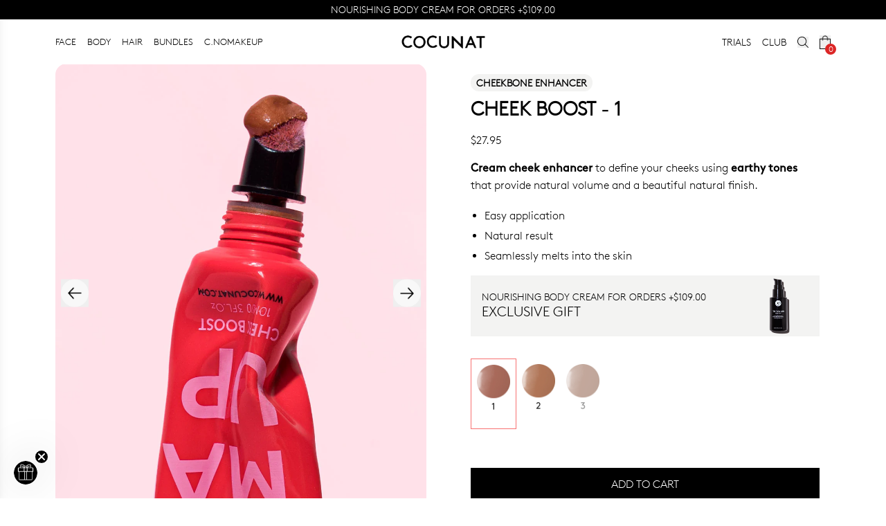

--- FILE ---
content_type: text/html
request_url: https://cocunat.com/en-us/products/cheeck-boost-en
body_size: 43711
content:
<!DOCTYPE html><html lang="en"> <head><meta charset="UTF-8"><meta name="viewport" content="width=device-width"><link rel="icon" type="image/png" href="https://secure.cocunat.com/cdn/shop/files/apple-icon-precomposed.png?crop=center&height=32&v=1666162372&width=32"><link rel="manifest" href="/site.webmanifest"><meta name="generator" content="Astro v4.16.7"><!-- Hreflang tags for international SEO --><link rel="alternate" hreflang="x-default" href="https://cocunat.com"><link rel="alternate" hreflang="en-af" href="https://cocunat.com/en-int/products/cheeck-boost-en"><link rel="alternate" hreflang="en-al" href="https://cocunat.com/en-int/products/cheeck-boost-en"><link rel="alternate" hreflang="en-dz" href="https://cocunat.com/en-int/products/cheeck-boost-en"><link rel="alternate" hreflang="en-as" href="https://cocunat.com/en-int/products/cheeck-boost-en"><link rel="alternate" hreflang="en-ad" href="https://cocunat.com/en-eu/products/cheeck-boost-en"><link rel="alternate" hreflang="en-ao" href="https://cocunat.com/en-int/products/cheeck-boost-en"><link rel="alternate" hreflang="en-ai" href="https://cocunat.com/en-int/products/cheeck-boost-en"><link rel="alternate" hreflang="en-aq" href="https://cocunat.com/en-int/products/cheeck-boost-en"><link rel="alternate" hreflang="en-ag" href="https://cocunat.com/en-int/products/cheeck-boost-en"><link rel="alternate" hreflang="es-ar" href="https://cocunat.com/es-int/products/cheeck-boost-en"><link rel="alternate" hreflang="en-am" href="https://cocunat.com/en-int/products/cheeck-boost-en"><link rel="alternate" hreflang="en-aw" href="https://cocunat.com/en-int/products/cheeck-boost-en"><link rel="alternate" hreflang="en-au" href="https://cocunat.com/en-au/products/cheeck-boost-en"><link rel="alternate" hreflang="en-at" href="https://cocunat.com/en-eu/products/cheeck-boost-en"><link rel="alternate" hreflang="en-az" href="https://cocunat.com/en-int/products/cheeck-boost-en"><link rel="alternate" hreflang="en-bs" href="https://cocunat.com/en-int/products/cheeck-boost-en"><link rel="alternate" hreflang="en-bh" href="https://cocunat.com/en-int/products/cheeck-boost-en"><link rel="alternate" hreflang="en-bd" href="https://cocunat.com/en-int/products/cheeck-boost-en"><link rel="alternate" hreflang="en-bb" href="https://cocunat.com/en-int/products/cheeck-boost-en"><link rel="alternate" hreflang="en-by" href="https://cocunat.com/en-int/products/cheeck-boost-en"><link rel="alternate" hreflang="en-be" href="https://cocunat.com/en-eu/products/cheeck-boost-en"><link rel="alternate" hreflang="en-bz" href="https://cocunat.com/en-int/products/cheeck-boost-en"><link rel="alternate" hreflang="en-bj" href="https://cocunat.com/en-int/products/cheeck-boost-en"><link rel="alternate" hreflang="en-bm" href="https://cocunat.com/en-int/products/cheeck-boost-en"><link rel="alternate" hreflang="en-bt" href="https://cocunat.com/en-int/products/cheeck-boost-en"><link rel="alternate" hreflang="es-bo" href="https://cocunat.com/es-int/products/cheeck-boost-en"><link rel="alternate" hreflang="en-bq" href="https://cocunat.com/en-int/products/cheeck-boost-en"><link rel="alternate" hreflang="en-ba" href="https://cocunat.com/en-int/products/cheeck-boost-en"><link rel="alternate" hreflang="en-bw" href="https://cocunat.com/en-int/products/cheeck-boost-en"><link rel="alternate" hreflang="en-bv" href="https://cocunat.com/en-int/products/cheeck-boost-en"><link rel="alternate" hreflang="en-br" href="https://cocunat.com/en-int/products/cheeck-boost-en"><link rel="alternate" hreflang="en-io" href="https://cocunat.com/en-int/products/cheeck-boost-en"><link rel="alternate" hreflang="en-bn" href="https://cocunat.com/en-int/products/cheeck-boost-en"><link rel="alternate" hreflang="en-bg" href="https://cocunat.com/en-int/products/cheeck-boost-en"><link rel="alternate" hreflang="en-bf" href="https://cocunat.com/en-int/products/cheeck-boost-en"><link rel="alternate" hreflang="en-bi" href="https://cocunat.com/en-int/products/cheeck-boost-en"><link rel="alternate" hreflang="en-cv" href="https://cocunat.com/en-int/products/cheeck-boost-en"><link rel="alternate" hreflang="en-kh" href="https://cocunat.com/en-int/products/cheeck-boost-en"><link rel="alternate" hreflang="en-cm" href="https://cocunat.com/en-int/products/cheeck-boost-en"><link rel="alternate" hreflang="en-ca" href="https://cocunat.com/en-ca/products/cheeck-boost-en"><link rel="alternate" hreflang="en-ky" href="https://cocunat.com/en-int/products/cheeck-boost-en"><link rel="alternate" hreflang="en-cf" href="https://cocunat.com/en-int/products/cheeck-boost-en"><link rel="alternate" hreflang="en-td" href="https://cocunat.com/en-int/products/cheeck-boost-en"><link rel="alternate" hreflang="en-cl" href="https://cocunat.com/en-int/products/cheeck-boost-en"><link rel="alternate" hreflang="en-cn" href="https://cocunat.com/en-int/products/cheeck-boost-en"><link rel="alternate" hreflang="en-cx" href="https://cocunat.com/en-int/products/cheeck-boost-en"><link rel="alternate" hreflang="en-cc" href="https://cocunat.com/en-int/products/cheeck-boost-en"><link rel="alternate" hreflang="es-co" href="https://cocunat.com/es-co/products/cheeck-boost-en"><link rel="alternate" hreflang="en-km" href="https://cocunat.com/en-int/products/cheeck-boost-en"><link rel="alternate" hreflang="en-cd" href="https://cocunat.com/en-int/products/cheeck-boost-en"><link rel="alternate" hreflang="en-cg" href="https://cocunat.com/en-int/products/cheeck-boost-en"><link rel="alternate" hreflang="en-ck" href="https://cocunat.com/en-int/products/cheeck-boost-en"><link rel="alternate" hreflang="en-cr" href="https://cocunat.com/en-int/products/cheeck-boost-en"><link rel="alternate" hreflang="en-hr" href="https://cocunat.com/en-eu/products/cheeck-boost-en"><link rel="alternate" hreflang="es-cu" href="https://cocunat.com/es-int/products/cheeck-boost-en"><link rel="alternate" hreflang="en-cw" href="https://cocunat.com/en-int/products/cheeck-boost-en"><link rel="alternate" hreflang="en-cy" href="https://cocunat.com/en-eu/products/cheeck-boost-en"><link rel="alternate" hreflang="en-cz" href="https://cocunat.com/en-cz/products/cheeck-boost-en"><link rel="alternate" hreflang="en-ci" href="https://cocunat.com/en-int/products/cheeck-boost-en"><link rel="alternate" hreflang="en-dk" href="https://cocunat.com/en-dk/products/cheeck-boost-en"><link rel="alternate" hreflang="en-dj" href="https://cocunat.com/en-int/products/cheeck-boost-en"><link rel="alternate" hreflang="en-dm" href="https://cocunat.com/en-int/products/cheeck-boost-en"><link rel="alternate" hreflang="en-do" href="https://cocunat.com/en-int/products/cheeck-boost-en"><link rel="alternate" hreflang="es-ec" href="https://cocunat.com/es-int/products/cheeck-boost-en"><link rel="alternate" hreflang="en-eg" href="https://cocunat.com/en-int/products/cheeck-boost-en"><link rel="alternate" hreflang="es-sv" href="https://cocunat.com/es-int/products/cheeck-boost-en"><link rel="alternate" hreflang="en-gq" href="https://cocunat.com/en-int/products/cheeck-boost-en"><link rel="alternate" hreflang="en-er" href="https://cocunat.com/en-int/products/cheeck-boost-en"><link rel="alternate" hreflang="en-ee" href="https://cocunat.com/en-eu/products/cheeck-boost-en"><link rel="alternate" hreflang="en-sz" href="https://cocunat.com/en-int/products/cheeck-boost-en"><link rel="alternate" hreflang="en-et" href="https://cocunat.com/en-int/products/cheeck-boost-en"><link rel="alternate" hreflang="en-fk" href="https://cocunat.com/en-int/products/cheeck-boost-en"><link rel="alternate" hreflang="en-fo" href="https://cocunat.com/en-int/products/cheeck-boost-en"><link rel="alternate" hreflang="en-fj" href="https://cocunat.com/en-int/products/cheeck-boost-en"><link rel="alternate" hreflang="en-fi" href="https://cocunat.com/en-eu/products/cheeck-boost-en"><link rel="alternate" hreflang="fr-fr" href="https://cocunat.com/fr-fr/products/cheeck-boost-en"><link rel="alternate" hreflang="en-gf" href="https://cocunat.com/en-int/products/cheeck-boost-en"><link rel="alternate" hreflang="en-pf" href="https://cocunat.com/en-int/products/cheeck-boost-en"><link rel="alternate" hreflang="en-tf" href="https://cocunat.com/en-int/products/cheeck-boost-en"><link rel="alternate" hreflang="en-ga" href="https://cocunat.com/en-int/products/cheeck-boost-en"><link rel="alternate" hreflang="en-gm" href="https://cocunat.com/en-int/products/cheeck-boost-en"><link rel="alternate" hreflang="en-ge" href="https://cocunat.com/en-int/products/cheeck-boost-en"><link rel="alternate" hreflang="de-de" href="https://cocunat.com/de-de/products/cheeck-boost-en"><link rel="alternate" hreflang="en-gh" href="https://cocunat.com/en-int/products/cheeck-boost-en"><link rel="alternate" hreflang="en-gi" href="https://cocunat.com/en-int/products/cheeck-boost-en"><link rel="alternate" hreflang="en-gr" href="https://cocunat.com/en-eu/products/cheeck-boost-en"><link rel="alternate" hreflang="en-gl" href="https://cocunat.com/en-int/products/cheeck-boost-en"><link rel="alternate" hreflang="en-gd" href="https://cocunat.com/en-int/products/cheeck-boost-en"><link rel="alternate" hreflang="en-gp" href="https://cocunat.com/en-int/products/cheeck-boost-en"><link rel="alternate" hreflang="en-gu" href="https://cocunat.com/en-int/products/cheeck-boost-en"><link rel="alternate" hreflang="en-gt" href="https://cocunat.com/en-int/products/cheeck-boost-en"><link rel="alternate" hreflang="en-gg" href="https://cocunat.com/en-int/products/cheeck-boost-en"><link rel="alternate" hreflang="en-gn" href="https://cocunat.com/en-int/products/cheeck-boost-en"><link rel="alternate" hreflang="en-gw" href="https://cocunat.com/en-int/products/cheeck-boost-en"><link rel="alternate" hreflang="en-gy" href="https://cocunat.com/en-int/products/cheeck-boost-en"><link rel="alternate" hreflang="en-ht" href="https://cocunat.com/en-int/products/cheeck-boost-en"><link rel="alternate" hreflang="en-hm" href="https://cocunat.com/en-int/products/cheeck-boost-en"><link rel="alternate" hreflang="en-va" href="https://cocunat.com/en-int/products/cheeck-boost-en"><link rel="alternate" hreflang="en-hn" href="https://cocunat.com/en-int/products/cheeck-boost-en"><link rel="alternate" hreflang="en-hk" href="https://cocunat.com/en-int/products/cheeck-boost-en"><link rel="alternate" hreflang="en-hu" href="https://cocunat.com/en-hu/products/cheeck-boost-en"><link rel="alternate" hreflang="en-is" href="https://cocunat.com/en-int/products/cheeck-boost-en"><link rel="alternate" hreflang="en-in" href="https://cocunat.com/en-int/products/cheeck-boost-en"><link rel="alternate" hreflang="en-id" href="https://cocunat.com/en-int/products/cheeck-boost-en"><link rel="alternate" hreflang="en-ir" href="https://cocunat.com/en-int/products/cheeck-boost-en"><link rel="alternate" hreflang="en-iq" href="https://cocunat.com/en-int/products/cheeck-boost-en"><link rel="alternate" hreflang="en-ie" href="https://cocunat.com/en-eu/products/cheeck-boost-en"><link rel="alternate" hreflang="en-im" href="https://cocunat.com/en-int/products/cheeck-boost-en"><link rel="alternate" hreflang="en-il" href="https://cocunat.com/en-il/products/cheeck-boost-en"><link rel="alternate" hreflang="it-it" href="https://cocunat.com/it-it/products/cheeck-boost-en"><link rel="alternate" hreflang="en-jm" href="https://cocunat.com/en-int/products/cheeck-boost-en"><link rel="alternate" hreflang="en-jp" href="https://cocunat.com/en-int/products/cheeck-boost-en"><link rel="alternate" hreflang="en-je" href="https://cocunat.com/en-int/products/cheeck-boost-en"><link rel="alternate" hreflang="en-jo" href="https://cocunat.com/en-int/products/cheeck-boost-en"><link rel="alternate" hreflang="en-kz" href="https://cocunat.com/en-int/products/cheeck-boost-en"><link rel="alternate" hreflang="en-ke" href="https://cocunat.com/en-int/products/cheeck-boost-en"><link rel="alternate" hreflang="en-ki" href="https://cocunat.com/en-int/products/cheeck-boost-en"><link rel="alternate" hreflang="en-kp" href="https://cocunat.com/en-int/products/cheeck-boost-en"><link rel="alternate" hreflang="en-kr" href="https://cocunat.com/en-int/products/cheeck-boost-en"><link rel="alternate" hreflang="en-kw" href="https://cocunat.com/en-int/products/cheeck-boost-en"><link rel="alternate" hreflang="en-kg" href="https://cocunat.com/en-int/products/cheeck-boost-en"><link rel="alternate" hreflang="en-la" href="https://cocunat.com/en-int/products/cheeck-boost-en"><link rel="alternate" hreflang="en-lv" href="https://cocunat.com/en-eu/products/cheeck-boost-en"><link rel="alternate" hreflang="en-lb" href="https://cocunat.com/en-int/products/cheeck-boost-en"><link rel="alternate" hreflang="en-ls" href="https://cocunat.com/en-int/products/cheeck-boost-en"><link rel="alternate" hreflang="en-lr" href="https://cocunat.com/en-int/products/cheeck-boost-en"><link rel="alternate" hreflang="en-ly" href="https://cocunat.com/en-int/products/cheeck-boost-en"><link rel="alternate" hreflang="en-li" href="https://cocunat.com/en-int/products/cheeck-boost-en"><link rel="alternate" hreflang="en-lt" href="https://cocunat.com/en-eu/products/cheeck-boost-en"><link rel="alternate" hreflang="en-lu" href="https://cocunat.com/en-eu/products/cheeck-boost-en"><link rel="alternate" hreflang="en-mo" href="https://cocunat.com/en-int/products/cheeck-boost-en"><link rel="alternate" hreflang="en-mg" href="https://cocunat.com/en-int/products/cheeck-boost-en"><link rel="alternate" hreflang="en-mw" href="https://cocunat.com/en-int/products/cheeck-boost-en"><link rel="alternate" hreflang="en-my" href="https://cocunat.com/en-int/products/cheeck-boost-en"><link rel="alternate" hreflang="en-mv" href="https://cocunat.com/en-int/products/cheeck-boost-en"><link rel="alternate" hreflang="en-ml" href="https://cocunat.com/en-int/products/cheeck-boost-en"><link rel="alternate" hreflang="en-mt" href="https://cocunat.com/en-eu/products/cheeck-boost-en"><link rel="alternate" hreflang="en-mh" href="https://cocunat.com/en-int/products/cheeck-boost-en"><link rel="alternate" hreflang="en-mq" href="https://cocunat.com/en-int/products/cheeck-boost-en"><link rel="alternate" hreflang="en-mr" href="https://cocunat.com/en-int/products/cheeck-boost-en"><link rel="alternate" hreflang="en-mu" href="https://cocunat.com/en-int/products/cheeck-boost-en"><link rel="alternate" hreflang="en-yt" href="https://cocunat.com/en-int/products/cheeck-boost-en"><link rel="alternate" hreflang="es-mx" href="https://cocunat.com/es-mx/products/cheeck-boost-en"><link rel="alternate" hreflang="en-fm" href="https://cocunat.com/en-int/products/cheeck-boost-en"><link rel="alternate" hreflang="en-md" href="https://cocunat.com/en-int/products/cheeck-boost-en"><link rel="alternate" hreflang="en-mc" href="https://cocunat.com/en-eu/products/cheeck-boost-en"><link rel="alternate" hreflang="en-mn" href="https://cocunat.com/en-int/products/cheeck-boost-en"><link rel="alternate" hreflang="en-me" href="https://cocunat.com/en-int/products/cheeck-boost-en"><link rel="alternate" hreflang="en-ms" href="https://cocunat.com/en-int/products/cheeck-boost-en"><link rel="alternate" hreflang="en-ma" href="https://cocunat.com/en-int/products/cheeck-boost-en"><link rel="alternate" hreflang="en-mz" href="https://cocunat.com/en-int/products/cheeck-boost-en"><link rel="alternate" hreflang="en-mm" href="https://cocunat.com/en-int/products/cheeck-boost-en"><link rel="alternate" hreflang="en-na" href="https://cocunat.com/en-int/products/cheeck-boost-en"><link rel="alternate" hreflang="en-nr" href="https://cocunat.com/en-int/products/cheeck-boost-en"><link rel="alternate" hreflang="en-np" href="https://cocunat.com/en-int/products/cheeck-boost-en"><link rel="alternate" hreflang="en-nl" href="https://cocunat.com/en-eu/products/cheeck-boost-en"><link rel="alternate" hreflang="en-nc" href="https://cocunat.com/en-int/products/cheeck-boost-en"><link rel="alternate" hreflang="en-nz" href="https://cocunat.com/en-nz/products/cheeck-boost-en"><link rel="alternate" hreflang="en-ni" href="https://cocunat.com/en-int/products/cheeck-boost-en"><link rel="alternate" hreflang="en-ne" href="https://cocunat.com/en-int/products/cheeck-boost-en"><link rel="alternate" hreflang="en-ng" href="https://cocunat.com/en-int/products/cheeck-boost-en"><link rel="alternate" hreflang="en-nu" href="https://cocunat.com/en-int/products/cheeck-boost-en"><link rel="alternate" hreflang="en-nf" href="https://cocunat.com/en-int/products/cheeck-boost-en"><link rel="alternate" hreflang="en-mp" href="https://cocunat.com/en-int/products/cheeck-boost-en"><link rel="alternate" hreflang="en-no" href="https://cocunat.com/en-no/products/cheeck-boost-en"><link rel="alternate" hreflang="en-om" href="https://cocunat.com/en-int/products/cheeck-boost-en"><link rel="alternate" hreflang="en-pk" href="https://cocunat.com/en-int/products/cheeck-boost-en"><link rel="alternate" hreflang="en-pw" href="https://cocunat.com/en-int/products/cheeck-boost-en"><link rel="alternate" hreflang="en-ps" href="https://cocunat.com/en-int/products/cheeck-boost-en"><link rel="alternate" hreflang="en-pa" href="https://cocunat.com/en-int/products/cheeck-boost-en"><link rel="alternate" hreflang="en-pg" href="https://cocunat.com/en-int/products/cheeck-boost-en"><link rel="alternate" hreflang="en-py" href="https://cocunat.com/en-PY/products/cheeck-boost-en"><link rel="alternate" hreflang="es-pe" href="https://cocunat.com/es-pe/products/cheeck-boost-en"><link rel="alternate" hreflang="en-ph" href="https://cocunat.com/en-ph/products/cheeck-boost-en"><link rel="alternate" hreflang="en-pn" href="https://cocunat.com/en-int/products/cheeck-boost-en"><link rel="alternate" hreflang="en-pl" href="https://cocunat.com/en-pl/products/cheeck-boost-en"><link rel="alternate" hreflang="en-pt" href="https://cocunat.com/en-eu/products/cheeck-boost-en"><link rel="alternate" hreflang="en-pr" href="https://cocunat.com/en-int/products/cheeck-boost-en"><link rel="alternate" hreflang="en-qa" href="https://cocunat.com/en-int/products/cheeck-boost-en"><link rel="alternate" hreflang="en-mk" href="https://cocunat.com/en-int/products/cheeck-boost-en"><link rel="alternate" hreflang="en-ro" href="https://cocunat.com/en-ro/products/cheeck-boost-en"><link rel="alternate" hreflang="en-ru" href="https://cocunat.com/en-int/products/cheeck-boost-en"><link rel="alternate" hreflang="en-rw" href="https://cocunat.com/en-int/products/cheeck-boost-en"><link rel="alternate" hreflang="en-re" href="https://cocunat.com/en-int/products/cheeck-boost-en"><link rel="alternate" hreflang="en-bl" href="https://cocunat.com/en-int/products/cheeck-boost-en"><link rel="alternate" hreflang="en-sh" href="https://cocunat.com/en-int/products/cheeck-boost-en"><link rel="alternate" hreflang="en-kn" href="https://cocunat.com/en-int/products/cheeck-boost-en"><link rel="alternate" hreflang="en-lc" href="https://cocunat.com/en-int/products/cheeck-boost-en"><link rel="alternate" hreflang="en-mf" href="https://cocunat.com/en-int/products/cheeck-boost-en"><link rel="alternate" hreflang="en-pm" href="https://cocunat.com/en-int/products/cheeck-boost-en"><link rel="alternate" hreflang="en-vc" href="https://cocunat.com/en-int/products/cheeck-boost-en"><link rel="alternate" hreflang="en-ws" href="https://cocunat.com/en-int/products/cheeck-boost-en"><link rel="alternate" hreflang="en-sm" href="https://cocunat.com/en-int/products/cheeck-boost-en"><link rel="alternate" hreflang="en-st" href="https://cocunat.com/en-int/products/cheeck-boost-en"><link rel="alternate" hreflang="en-sa" href="https://cocunat.com/en-sa/products/cheeck-boost-en"><link rel="alternate" hreflang="en-sn" href="https://cocunat.com/en-int/products/cheeck-boost-en"><link rel="alternate" hreflang="en-rs" href="https://cocunat.com/en-int/products/cheeck-boost-en"><link rel="alternate" hreflang="en-sc" href="https://cocunat.com/en-int/products/cheeck-boost-en"><link rel="alternate" hreflang="en-sl" href="https://cocunat.com/en-int/products/cheeck-boost-en"><link rel="alternate" hreflang="en-sg" href="https://cocunat.com/en-int/products/cheeck-boost-en"><link rel="alternate" hreflang="en-sx" href="https://cocunat.com/en-int/products/cheeck-boost-en"><link rel="alternate" hreflang="en-sk" href="https://cocunat.com/en-eu/products/cheeck-boost-en"><link rel="alternate" hreflang="en-si" href="https://cocunat.com/en-eu/products/cheeck-boost-en"><link rel="alternate" hreflang="en-sb" href="https://cocunat.com/en-int/products/cheeck-boost-en"><link rel="alternate" hreflang="en-so" href="https://cocunat.com/en-int/products/cheeck-boost-en"><link rel="alternate" hreflang="en-za" href="https://cocunat.com/en-int/products/cheeck-boost-en"><link rel="alternate" hreflang="en-gs" href="https://cocunat.com/en-int/products/cheeck-boost-en"><link rel="alternate" hreflang="en-ss" href="https://cocunat.com/en-int/products/cheeck-boost-en"><link rel="alternate" hreflang="es-es" href="https://cocunat.com/es-es/products/cheeck-boost-en"><link rel="alternate" hreflang="en-lk" href="https://cocunat.com/en-int/products/cheeck-boost-en"><link rel="alternate" hreflang="en-sd" href="https://cocunat.com/en-int/products/cheeck-boost-en"><link rel="alternate" hreflang="en-sr" href="https://cocunat.com/en-int/products/cheeck-boost-en"><link rel="alternate" hreflang="en-sj" href="https://cocunat.com/en-int/products/cheeck-boost-en"><link rel="alternate" hreflang="en-se" href="https://cocunat.com/en-se/products/cheeck-boost-en"><link rel="alternate" hreflang="en-ch" href="https://cocunat.com/en-ch/products/cheeck-boost-en"><link rel="alternate" hreflang="en-sy" href="https://cocunat.com/en-int/products/cheeck-boost-en"><link rel="alternate" hreflang="en-tw" href="https://cocunat.com/en-int/products/cheeck-boost-en"><link rel="alternate" hreflang="en-tj" href="https://cocunat.com/en-int/products/cheeck-boost-en"><link rel="alternate" hreflang="en-tz" href="https://cocunat.com/en-int/products/cheeck-boost-en"><link rel="alternate" hreflang="en-th" href="https://cocunat.com/en-int/products/cheeck-boost-en"><link rel="alternate" hreflang="en-tl" href="https://cocunat.com/en-int/products/cheeck-boost-en"><link rel="alternate" hreflang="en-tg" href="https://cocunat.com/en-int/products/cheeck-boost-en"><link rel="alternate" hreflang="en-tk" href="https://cocunat.com/en-int/products/cheeck-boost-en"><link rel="alternate" hreflang="en-to" href="https://cocunat.com/en-int/products/cheeck-boost-en"><link rel="alternate" hreflang="en-tt" href="https://cocunat.com/en-int/products/cheeck-boost-en"><link rel="alternate" hreflang="en-tn" href="https://cocunat.com/en-int/products/cheeck-boost-en"><link rel="alternate" hreflang="en-tr" href="https://cocunat.com/en-int/products/cheeck-boost-en"><link rel="alternate" hreflang="en-tm" href="https://cocunat.com/en-int/products/cheeck-boost-en"><link rel="alternate" hreflang="en-tc" href="https://cocunat.com/en-int/products/cheeck-boost-en"><link rel="alternate" hreflang="en-tv" href="https://cocunat.com/en-int/products/cheeck-boost-en"><link rel="alternate" hreflang="en-ug" href="https://cocunat.com/en-int/products/cheeck-boost-en"><link rel="alternate" hreflang="en-ua" href="https://cocunat.com/en-int/products/cheeck-boost-en"><link rel="alternate" hreflang="en-ae" href="https://cocunat.com/en-int/products/cheeck-boost-en"><link rel="alternate" hreflang="en-gb" href="https://cocunat.com/en-gb/products/cheeck-boost-en"><link rel="alternate" hreflang="en-um" href="https://cocunat.com/en-int/products/cheeck-boost-en"><link rel="alternate" hreflang="en-us" href="https://cocunat.com/en-us/products/cheeck-boost-en"><link rel="alternate" hreflang="en-uy" href="https://cocunat.com/en-int/products/cheeck-boost-en"><link rel="alternate" hreflang="en-uz" href="https://cocunat.com/en-int/products/cheeck-boost-en"><link rel="alternate" hreflang="en-vu" href="https://cocunat.com/en-int/products/cheeck-boost-en"><link rel="alternate" hreflang="es-ve" href="https://cocunat.com/es-int/products/cheeck-boost-en"><link rel="alternate" hreflang="en-vn" href="https://cocunat.com/en-int/products/cheeck-boost-en"><link rel="alternate" hreflang="en-vg" href="https://cocunat.com/en-int/products/cheeck-boost-en"><link rel="alternate" hreflang="en-vi" href="https://cocunat.com/en-int/products/cheeck-boost-en"><link rel="alternate" hreflang="en-wf" href="https://cocunat.com/en-int/products/cheeck-boost-en"><link rel="alternate" hreflang="en-eh" href="https://cocunat.com/en-int/products/cheeck-boost-en"><link rel="alternate" hreflang="en-ye" href="https://cocunat.com/en-int/products/cheeck-boost-en"><link rel="alternate" hreflang="en-zm" href="https://cocunat.com/en-int/products/cheeck-boost-en"><link rel="alternate" hreflang="en-zw" href="https://cocunat.com/en-int/products/cheeck-boost-en"><link rel="alternate" hreflang="en-ax" href="https://cocunat.com/en-int/products/cheeck-boost-en"><link rel="alternate" hreflang="en-xx" href="https://cocunat.com/en-int/products/cheeck-boost-en"><link rel="preconnect" href="https://fonts.googleapis.com"><link rel="preconnect" href="https://fonts.gstatic.com" crossorigin><link rel="preconnect" href="https://static-cache.cocunat.workers.dev"><link rel="preconnect" href="https://cdn-static.cocunat.com"><link rel="preload" href="https://static-cache.cocunat.workers.dev/?image=https%3A%2F%2Fglobal.cocunat.com%2Ffonts%2Flineto-brown-light.woff" as="font" type="font/woff" crossorigin><title>Cheek Boost - 1 | Cocunat</title><link rel="canonical" href="https://cocunat.com/en-us/products/cheeck-boost-en"><meta name="description" content="Leading brand in toxic-free, vegan, and sustainable cosmetics, Cocunat offers premium skincare and haircare solutions. Discover cruelty-free, eco-friendly beauty products designed for healthier living and a better planet."><meta name="robots" content="index, follow"><meta property="og:title" content="Cheek Boost - 1 | Cocunat"><meta property="og:type" content="website"><meta property="og:image" content="https://cdn.shopify.com/s/files/1/0619/1693/8405/products/1.Cheek-Boost.jpg?v=1674477318"><meta property="og:url" content="https://cocunat.com/en-us/products/cheeck-boost-en"><meta property="og:image:url" content="https://cdn.shopify.com/s/files/1/0619/1693/8405/products/1.Cheek-Boost.jpg?v=1674477318"><meta property="og:image:alt" content="Cocunat | Toxic-Free Cosmetics"><meta name="twitter:card" content="summary_large_image"><meta name="twitter:site" content="@cocunat"><meta name="twitter:creator" content="@cocunat"><link rel="preload" as="image" href="https://cdn.shopify.com/s/files/1/0619/1693/8405/products/1.Cheek-Boost.jpg?v=1674477318"><style>
      @font-face {
        font-family: 'CanelaItalic';
        src: url("https://cdn.shopify.com/s/files/1/0619/1693/8405/files/Canela-LightItalic.woff?v=1744013615");
        font-display: swap;
        font-weight: 400;
        font-style: normal;
      }
      @font-face {
        font-family: 'CanelaItalicBold';
        src: url("https://cdn.shopify.com/s/files/1/0633/1803/2557/files/Canela-RegularItalic-Trial.woff?v=1730906671") format('woff');
        font-display: swap;
        font-weight: normal;
        font-style: normal;
        -webkit-font-smoothing: antialiased;
        -moz-osx-font-smoothing: grayscale;
      }
      @font-face {
        font-family: "Brown-Bold";
        src: url("https://static-cache.cocunat.workers.dev/?image=https%3A%2F%2Fglobal.cocunat.com%2Ffonts%2Flineto-brown-bold.woff");
        font-display: swap;
        font-weight: 400;
        font-style: normal;
      }
      @font-face {
        font-family: "Brown-Regular";
        src: url("https://static-cache.cocunat.workers.dev/?image=https%3A%2F%2Fglobal.cocunat.com%2Ffonts%2Flineto-brown-pro-regular.woff");
        font-display: swap;
        font-weight: 400;
        font-style: normal;
      }
      @font-face {
        font-family: "Brown-Light";
        src: url("https://static-cache.cocunat.workers.dev/?image=https%3A%2F%2Fglobal.cocunat.com%2Ffonts%2Flineto-brown-light.woff");
        font-display: block;
        font-weight: 400;
        font-style: normal;
      }
      body {
        font-family: "Brown-Light", sans-serif;
      }
      b, strong {
        font-family: "Brown-Regular", sans-serif;
      }
    </style><script>(function(){const skins = [{"id":39,"code":"REBAJAS","created_at":"2026-01-02 12:45:56","updated_at":"2026-01-02 12:45:56","translation":{"id":142,"main_hero_title":"UP TO 30%","main_hero_top_title":"SALES","main_hero_description":"","main_hero_button_text":"BUY NOW","main_hero_button_link":"/collections/all-products","main_hero_image_desktop":"https://shopify-cdn.cocunat.com/shopify/b6c88d7a-4e44-4adc-b18f-fff6820783f0.jpg","main_hero_image_mobile":"https://shopify-cdn.cocunat.com/shopify/9743d32c-292c-4877-abe9-62657772cf99.jpg","main_hero2_title":"1 APPLICATION, +33.3% FIRMNESS","main_hero2_top_title":"CLINICAL BEAUTY FILLER","main_hero2_description":"<p></p>","main_hero2_button_text":"BUY NOW","main_hero2_button_link":"products/clinical-beauty-filler-duo","main_hero2_image_desktop":"https://shopify-cdn.cocunat.com/shopify/bf4a0507-89cf-4ab7-b91b-90037200ace4.jpg","main_hero2_image_mobile":"https://shopify-cdn.cocunat.com/shopify/c1ef66ef-888a-4562-8a8d-d941ac84dcf4.jpg","main_hero3_title":"THE CREAM THAT DEFIES TIME","main_hero3_top_title":"THE ABSOLUTE","main_hero3_description":"","main_hero3_button_text":"BUY NOW","main_hero3_button_link":"/products/the-absolute-rejuvenating-anti-ageing-cream","main_hero3_image_desktop":"https://shopify-cdn.cocunat.com/shopify/cbcd570b-898d-41f1-aaeb-3215b99f8202.jpg","main_hero3_image_mobile":"https://shopify-cdn.cocunat.com/shopify/98550c3d-9b8a-4595-afd7-fa220cb63041.jpg","announcement_title":"<p>NOURISHING BODY CREAM FOR ORDERS +[TIER2]</p>","announcement_link":"/collections/all-products","collections_hero_mobile":"https://shopify-cdn.cocunat.com/shopify/b8391987-b835-44c5-8780-2742263cab76.jpg","collections_hero_desktop":"https://shopify-cdn.cocunat.com/shopify/8b36b5c7-fe6b-4d42-a7ca-8364557626de.jpg","collections_banner1_title":"<p>GIFT</p>","collections_banner1_description":"<p>BODY CREAM FOR ORDERS +[TIER2]</p>","collections_banner1_button_text":"BUY","collections_banner1_button_link":"/collections/all-products","collections_banner1_image_desktop":"https://shopify-cdn.cocunat.com/shopify/cb051183-e9ad-4d94-8e77-b7e91ac82b6d.jpg","collections_banner1_image_mobile":"https://shopify-cdn.cocunat.com/shopify/0aa69547-445f-4b76-89c7-74080bcd3670.jpg","collections_banner2_title":"<p>CLUB</p>","collections_banner2_description":"<p>YOUR BEAUTY SUBSCRIPTION</p><p>from JUST [CLUB]/MONTH</p>","collections_banner2_button_text":"JOIN NOW","collections_banner2_button_link":"/club/","collections_banner2_image_desktop":"https://shopify-cdn.cocunat.com/shopify/7a3bda14-74ab-47b7-a84a-3ba5f8bbf378.jpg","collections_banner2_image_mobile":"https://shopify-cdn.cocunat.com/shopify/0df398e3-e5f5-463a-a1ac-7afb4c29c2fd.jpg","language":"en","skin_id":39,"collections_hero_top_title":"","collections_hero_title":"SALES ","collections_hero_description":"","home_banner_highlight_title":"COCUNAT CLUB","home_banner_highlight_top_title":"","home_banner_highlight_description":"<p>YOUR BEAUTY SUBSCRIPTION</p><p>from JUST [CLUB]/MONTH</p>","home_banner_highlight_button_text":"JOIN NOW ","home_banner_highlight_button_link":"/club/","home_banner_highlight_image_desktop":"https://shopify-cdn.cocunat.com/shopify/eb4fa4c9-b235-4892-8cb6-a9a020a50e04.jpg","home_banner_highlight_image_mobile":"https://shopify-cdn.cocunat.com/shopify/d8e6480e-884d-4737-8b89-436f802a2fb5.jpg","home_banner_highlight_font_color":"#000000","home_banner_highlight_position":"top","collections_banner2_font_color":"#000000","collections_banner1_font_color":"#ffffff","banner_pdp_title":"<p>NOURISHING BODY CREAM FOR ORDERS +[TIER2]</p>","banner_pdp_description":"<p>EXCLUSIVE GIFT</p>","banner_pdp_image":"https://shopify-cdn.cocunat.com/shopify/8d8a018a-4c83-4771-94c2-ba2195694432.png","banner_pdp_font_color":"#000000","main_hero_font_color":"#ffffff","main_hero2_font_color":"#ffffff","main_hero3_font_color":"#ffffff","terms_and_conditions":"","announcement_type":"default","announcement_deadline":"","announcement_title2":"","announcement_link2":"","collections_hero_font_color":"#fafafa"}}];
const marketData = {"countries":["US"],"currency":"USD","constants":{"clubPrice":64,"clubPricePlus":94,"clubPriceSupplement":134,"clubPricePremium":129,"freeShippingThreshold":87.99,"clubPricePerDay":2.13},"ui":{"clubPrice":"$64","clubPricePlus":"$94","clubPriceSupplement":"$134","clubPricePremium":"$129","freeShippingThreshold":"$87.99","clubPricePerDay":"$2.13"}};
const activePromos = {"12KJAVP3KU102":{"id":98,"code":"12KJAVP3KU102","exceptions":{"231":100,"260":100,"322":100,"53093":100,"53342":100,"ALIAS86003-01-04":52},"skin":null,"percentage":0,"stores":["","cocunat.myshopify.com"],"gifts":null},"12KJAVP3KU10202":{"id":101,"code":"12KJAVP3KU10202","exceptions":{"231":100,"260":100,"322":100,"53093":100,"53342":100,"ALIAS86003-02-04":58},"skin":null,"percentage":0,"stores":["","cocunat.myshopify.com"],"gifts":null},"68FVBNPED403":{"id":50,"code":"68FVBNPED403","exceptions":{"218":25,"231":100,"260":100,"322":100,"53093":100,"53342":100,"99004":25},"skin":null,"percentage":0,"stores":["cocunat-us.myshopify.com","cocunat.myshopify.com"],"gifts":[{"variant_id":292,"sku":"386","handle":"mini-the-cure-copy","tier":"TIER2"}]},"9FD13K1YMNQ2":{"id":100,"code":"9FD13K1YMNQ2","exceptions":{"53342":100,"ALIAS86003-01-02":39},"skin":null,"percentage":0,"stores":["","cocunat.myshopify.com"],"gifts":null},"9FD13K1YMNQ202":{"id":103,"code":"9FD13K1YMNQ202","exceptions":{"53342":100,"ALIAS86003-02-02":45},"skin":null,"percentage":0,"stores":["","cocunat.myshopify.com"],"gifts":null},"BEAUTY25":{"id":1,"code":"BEAUTY25","exceptions":{"136":25,"138":25,"139":20,"152":20,"153":30,"165":25,"169":25,"200":20,"201":20,"212":30,"215":40,"218":20,"219":20,"220":25,"233":30,"234":25,"237":20,"251":25,"252":40,"255":20,"276":25,"299":30,"301":30,"307":25,"308":30,"309":20,"310":30,"311":25,"324":30,"352":20,"360":25,"362":25,"417":25,"418":25,"427":20,"431":25,"23611":40,"23711":45,"23811":50,"51832":25,"51947":25,"51948":25,"51950":25,"51951":25,"51954":25,"51973":25,"52074":40,"53013":25,"53093":25,"53102":25,"53123":25,"53140":25,"53196":30,"53229":20,"53230":20,"53231":20,"53239":20,"53251":25,"53252":25,"53294":30,"53315":25,"53317":20,"53336":20,"53342":25,"53346":25,"53347":25},"skin":null,"percentage":0,"stores":["cocunat.myshopify.com"],"gifts":[{"variant_id":157,"sku":"141","handle":"mini-the-glow","tier":"TIER2"}]},"BEAUTY25MX":{"id":21,"code":"BEAUTY25MX","exceptions":{"15":69,"16":69,"17":69,"18":69,"19":69,"22":69,"23":69,"41":69,"136":0,"138":0,"139":0,"152":0,"153":20,"188":0,"200":0,"201":0,"205":67,"211":0,"212":20,"215":20,"218":0,"219":0,"220":0,"233":15,"234":0,"252":20,"255":0,"268":15,"269":15,"270":15,"271":15,"273":0,"276":0,"299":15,"301":15,"309":10,"310":20,"311":10,"324":20,"360":10,"417":20,"418":10,"427":0,"431":20,"439":15,"440":10,"441":10,"443":0,"23611":25,"23711":30,"23811":40,"51832":0,"51947":0,"51948":0,"51950":0,"51951":0,"51954":0,"51973":0,"52013":41,"52071":58,"52074":0,"53009":0,"53055":0,"53090":10,"53093":0,"53102":0,"53109":0,"53110":10,"53115":0,"53117":10,"53123":0,"53140":0,"53157":0,"53158":0,"53159":0,"53160":0,"53162":10,"53165":10,"53176":0,"53183":0,"53184":10,"53185":10,"53187":0,"53196":15,"53206":0,"53210":0,"53218":63,"53229":81,"53230":81,"53231":81,"53239":0,"53243":70,"53247":65,"53250":63,"53251":0,"53252":0,"53253":0,"53272":0,"53294":25,"53298":0,"53299":0,"53315":0,"53336":10,"53342":0,"53346":10,"53357":0},"skin":null,"percentage":0,"stores":["cocunat-mexico.myshopify.com"],"gifts":[{"variant_id":157,"sku":"141","handle":"mini-the-glow","tier":"TIER2"},{"variant_id":10,"sku":"53302","handle":"trial-treatment-en","tier":"TIER1"}]},"BODYCRO":{"id":2,"code":"BODYCRO","exceptions":{"17":30,"24":30,"25":30,"26":30,"27":30,"28":30,"29":30,"34":30,"41":30,"66":30,"136":20,"138":20,"139":30,"153":20,"165":15,"188":25,"200":30,"205":30,"211":30,"212":40,"215":20,"219":20,"233":30,"251":20,"252":30,"255":25,"299":20,"301":20,"308":20,"309":20,"310":20,"324":20,"360":30,"362":25,"363":25,"23611":40,"23711":45,"23811":50,"51832":15,"51947":15,"51948":15,"51954":15,"52013":15,"52071":30,"52074":30,"52075":15,"53093":15,"53115":20,"53117":15,"53123":20,"53140":20,"53165":20,"53184":20,"53185":25,"53196":30,"53206":25,"53210":15,"53218":30,"53229":30,"53230":30,"53231":30,"53234":30,"53241":30,"53242":30,"53243":30,"53244":30,"53245":30,"53250":30,"53251":15,"53252":25,"53253":20,"53270":20,"53294":35,"53315":30,"53317":30,"53336":30,"53342":15,"53357":30},"skin":null,"percentage":0,"stores":["cocunat.myshopify.com","cocunat-mexico.myshopify.com"],"gifts":[]},"BODYPOWER":{"id":82,"code":"BODYPOWER","exceptions":{"15":20,"16":20,"17":20,"18":20,"19":20,"22":20,"23":20,"24":20,"25":20,"26":20,"27":20,"28":20,"29":20,"34":20,"41":20,"66":20,"136":20,"138":25,"139":25,"152":15,"153":30,"165":15,"172":15,"188":15,"200":25,"201":15,"203":15,"204":15,"205":15,"206":20,"207":20,"211":25,"212":40,"215":30,"218":20,"219":15,"220":15,"233":30,"234":15,"252":30,"255":15,"268":15,"269":15,"270":15,"271":15,"273":20,"276":15,"299":30,"301":30,"307":20,"308":25,"309":20,"310":30,"311":20,"324":30,"358":15,"360":30,"362":30,"363":30,"417":30,"418":30,"23611":35,"23711":40,"23811":50,"51832":15,"51947":15,"51948":15,"51950":15,"51951":15,"51954":15,"51973":15,"52013":15,"52071":20,"52074":15,"52075":15,"53009":15,"53013":20,"53055":15,"53090":15,"53093":15,"53102":15,"53109":15,"53110":20,"53115":20,"53117":20,"53123":15,"53140":20,"53157":10,"53158":10,"53159":10,"53160":10,"53162":15,"53164":20,"53165":20,"53176":15,"53183":15,"53184":20,"53185":20,"53187":15,"53196":30,"53206":15,"53210":15,"53214":15,"53218":20,"53229":20,"53230":20,"53231":20,"53234":20,"53239":15,"53241":20,"53242":20,"53243":20,"53244":20,"53245":20,"53247":20,"53250":20,"53251":15,"53252":15,"53253":20,"53270":20,"53272":15,"53294":30,"53298":15,"53299":20,"53315":25,"53317":20,"53336":30,"53342":15,"53346":20,"53357":25,"77007":30,"77008":30,"77009":40},"skin":null,"percentage":0,"stores":["cocunat.myshopify.com"],"gifts":[{"variant_id":157,"sku":"141","handle":"mini-the-glow","tier":"TIER2"}]},"BODYPOWERMX":{"id":83,"code":"BODYPOWERMX","exceptions":{"136":20,"138":25,"139":25,"152":15,"153":30,"188":15,"211":25,"215":30,"219":15,"220":15,"224":20,"255":15,"266":30,"272":30,"273":20,"276":15,"280":40,"299":30,"301":30,"311":20,"324":30,"417":30,"418":30,"1001":20,"51832":15,"51950":15,"52013":15,"52074":15,"53009":15,"53055":15,"53090":15,"53093":15,"53102":15,"53109":15,"53110":20,"53115":20,"53117":20,"53123":15,"53140":20,"53157":10,"53158":10,"53159":10,"53160":10,"53162":15,"53164":20,"53176":15,"53182":15,"53185":20,"53196":30,"53206":15,"53210":15,"53239":15,"53251":15,"53252":15,"53253":20,"53270":20,"53272":15,"53299":20,"53340":30,"53342":15,"53346":20,"53357":25},"skin":null,"percentage":0,"stores":["cocunat-mexico.myshopify.com"],"gifts":[{"variant_id":157,"sku":"141","handle":"mini-the-glow","tier":"TIER2"}]},"CAPILAR30":{"id":3,"code":"CAPILAR30","exceptions":{"211":30,"52013":27,"53009":23,"53055":28,"53060":30,"53090":30,"53109":10,"53110":30,"53114":30,"53115":30,"53117":30,"53157":20,"53158":20,"53159":28,"53160":28,"53161":30,"53162":30,"53163":30,"53164":30,"53165":30,"53182":25,"53183":30,"53184":30,"53185":30,"53191":30,"53239":28,"53253":30,"53270":30,"53272":28,"53294":30,"53298":29,"53315":30},"skin":null,"percentage":0,"stores":["cocunat.myshopify.com"],"gifts":[{"variant_id":157,"sku":"141","handle":"mini-the-glow","tier":"TIER2"}]},"CBFAG1001":{"id":97,"code":"CBFAG1001","exceptions":{"231":100,"260":100,"322":100,"53093":100,"53342":100,"87001":50,"88001":50},"skin":null,"percentage":0,"stores":["","cocunat.myshopify.com"],"gifts":null},"CBFOP12ED403":{"id":80,"code":"CBFOP12ED403","exceptions":{"218":40,"231":100,"260":100,"322":100,"53093":100,"53342":100,"88004":40},"skin":null,"percentage":0,"stores":["cocunat-us.myshopify.com","cocunat.myshopify.com"],"gifts":[{"variant_id":292,"sku":"386","handle":"mini-the-cure-copy","tier":"TIER2"}]},"CBFOP12X976WNC":{"id":79,"code":"CBFOP12X976WNC","exceptions":{"218":28,"231":100,"322":100,"53093":100,"53342":100,"88003":28},"skin":null,"percentage":0,"stores":["cocunat-us.myshopify.com","cocunat.myshopify.com"],"gifts":null},"CBFOP12ZRG6":{"id":78,"code":"CBFOP12ZRG6","exceptions":{"218":9,"53342":100,"88001":34,"88002":10},"skin":null,"percentage":0,"stores":["cocunat-us.myshopify.com","cocunat.myshopify.com"],"gifts":[{"variant_id":292,"sku":"386","handle":"mini-the-cure-copy","tier":"TIER2"}]},"CBFOP1AA2AAY6P7":{"id":76,"code":"CBFOP1AA2AAY6P7","exceptions":{"99010":8},"skin":null,"percentage":0,"stores":["cocunat-us.myshopify.com","cocunat.myshopify.com"],"gifts":[{"variant_id":273,"sku":"358","handle":"gua-sha-sculptor","tier":"TIER1"}]},"CBFOP1AA3AAY6P7":{"id":75,"code":"CBFOP1AA3AAY6P7","exceptions":{"99011":18},"skin":null,"percentage":0,"stores":["cocunat-us.myshopify.com","cocunat.myshopify.com"],"gifts":[{"variant_id":9,"sku":"53093","handle":"micellar-water-3-in-1-toning-cleanser-200ml","tier":"TIER1"},{"variant_id":273,"sku":"358","handle":"gua-sha-sculptor","tier":"TIER1"}]},"CBFOP1AA4AAY6P7":{"id":74,"code":"CBFOP1AA4AAY6P7","exceptions":{"99012":37},"skin":null,"percentage":0,"stores":["cocunat-us.myshopify.com","cocunat.myshopify.com"],"gifts":[{"variant_id":9,"sku":"53093","handle":"micellar-water-3-in-1-toning-cleanser-200ml","tier":"TIER1"},{"variant_id":273,"sku":"358","handle":"gua-sha-sculptor","tier":"TIER1"},{"variant_id":240,"sku":"322","handle":"trial-skin-cycling","tier":"TIER1"}]},"CLUB":{"id":93,"code":"CLUB","exceptions":{"15":25,"16":25,"17":25,"18":25,"19":25,"22":25,"23":25,"24":25,"25":25,"26":25,"27":25,"28":25,"29":25,"34":25,"41":25,"66":25,"136":25,"138":25,"139":30,"152":20,"153":40,"165":20,"172":30,"188":20,"200":30,"201":20,"203":25,"204":25,"205":25,"206":30,"207":25,"211":30,"212":40,"215":50,"218":20,"219":25,"220":20,"233":30,"234":5,"252":40,"255":25,"268":25,"269":25,"270":25,"271":25,"273":20,"276":20,"299":30,"301":30,"307":30,"308":40,"309":25,"310":30,"311":25,"324":50,"358":5,"360":30,"362":40,"363":40,"417":30,"418":30,"431":40,"23611":35,"23711":40,"23811":50,"51832":15,"51947":20,"51948":20,"51950":20,"51951":20,"51954":20,"51973":20,"52013":25,"52071":25,"52074":30,"53009":20,"53013":20,"53055":20,"53090":25,"53093":15,"53102":20,"53109":20,"53110":25,"53115":30,"53117":25,"53123":20,"53140":30,"53157":15,"53158":20,"53159":15,"53160":20,"53162":25,"53164":25,"53165":30,"53176":20,"53183":20,"53184":25,"53185":25,"53187":10,"53196":30,"53206":20,"53210":20,"53214":20,"53218":25,"53229":30,"53230":30,"53231":30,"53234":25,"53239":20,"53241":25,"53242":25,"53243":25,"53244":25,"53245":25,"53247":25,"53250":25,"53251":20,"53252":20,"53253":30,"53270":30,"53272":20,"53294":50,"53298":20,"53299":20,"53315":30,"53317":25,"53336":30,"53342":15,"53346":20,"53357":30},"skin":null,"percentage":0,"stores":["","cocunat.myshopify.com"],"gifts":[{"variant_id":324,"sku":"20311","handle":"beauty-tan-serum-copy","tier":"TIER0"},{"variant_id":356,"sku":"520740","handle":"extraordinary-oil-copy","tier":"TIER3"}]},"CLUBOQKLC1":{"id":51,"code":"CLUBOQKLC1","exceptions":{"152":100,"188":100,"219":100,"220":100,"255":100,"276":100,"51832":100,"52074":100,"53093":100,"53102":100,"53110":100,"53117":100,"53123":100,"53176":100,"53183":100,"53206":100,"53210":100,"53230":100,"53239":100,"53251":100,"53252":100,"53299":100,"53342":100},"skin":null,"percentage":0,"stores":["cocunat.myshopify.com"],"gifts":[]},"COCUNATERS":{"id":106,"code":"COCUNATERS","exceptions":{},"skin":null,"percentage":0,"stores":["","cocunat.myshopify.com"],"gifts":null},"CONTENIDO20":{"id":66,"code":"CONTENIDO20","exceptions":{"17":20,"24":20,"25":20,"26":20,"27":20,"28":20,"29":20,"34":20,"41":20,"66":20,"136":20,"138":20,"139":20,"152":20,"153":20,"165":20,"169":20,"172":20,"188":20,"200":20,"201":20,"204":20,"205":20,"207":20,"211":20,"212":20,"215":20,"218":20,"219":20,"220":20,"233":20,"234":20,"251":20,"252":20,"255":20,"268":20,"269":20,"270":20,"271":20,"273":20,"276":20,"299":20,"301":20,"307":20,"308":20,"309":20,"310":20,"311":20,"324":20,"358":20,"360":20,"362":20,"363":20,"23611":40,"23711":45,"23811":50,"51832":20,"51947":20,"51948":20,"51950":20,"51951":20,"51954":20,"51973":20,"52013":20,"52071":20,"52074":20,"52075":20,"53009":20,"53013":20,"53055":20,"53090":20,"53093":20,"53102":20,"53109":20,"53110":20,"53115":20,"53117":20,"53123":20,"53140":20,"53157":20,"53158":20,"53159":20,"53160":20,"53162":20,"53164":20,"53165":20,"53176":20,"53183":20,"53184":20,"53185":20,"53187":20,"53196":20,"53206":20,"53210":20,"53214":20,"53218":20,"53229":20,"53230":20,"53231":20,"53234":20,"53239":20,"53241":20,"53242":20,"53243":20,"53244":20,"53245":20,"53247":20,"53250":20,"53251":20,"53252":20,"53253":20,"53270":20,"53272":20,"53294":20,"53298":20,"53299":20,"53315":20,"53317":20,"53336":20,"53342":20,"53346":20,"53347":20,"53357":20},"skin":null,"percentage":0,"stores":["cocunat.myshopify.com"],"gifts":[{"variant_id":157,"sku":"141","handle":"mini-the-glow","tier":"TIER2"}]},"CONTENIDO20MX":{"id":65,"code":"CONTENIDO20MX","exceptions":{"136":20,"138":20,"139":20,"152":20,"153":20,"188":20,"211":20,"212":20,"215":20,"219":20,"220":20,"224":20,"255":20,"266":20,"273":20,"276":20,"299":20,"301":20,"311":20,"324":20,"388":20,"417":20,"418":20,"51832":20,"51950":20,"52013":20,"52074":20,"53009":20,"53055":20,"53090":20,"53093":20,"53102":20,"53109":20,"53110":20,"53115":20,"53117":20,"53123":20,"53140":20,"53157":20,"53158":20,"53159":20,"53160":20,"53162":20,"53164":20,"53176":20,"53183":20,"53185":20,"53187":20,"53196":20,"53206":20,"53210":20,"53212":20,"53239":20,"53251":20,"53252":20,"53253":20,"53272":20,"53294":20,"53299":20,"53336":20,"53339":20,"53342":20,"53346":20,"53347":20,"53357":20},"skin":null,"percentage":0,"stores":["cocunat-mexico.myshopify.com"],"gifts":[{"variant_id":157,"sku":"141","handle":"mini-the-glow","tier":"TIER2"},{"variant_id":10,"sku":"53302","handle":"trial-treatment-en","tier":"TIER1"}]},"CORPORAL25":{"id":6,"code":"CORPORAL25","exceptions":{"136":20,"138":20,"139":20,"153":30,"172":25,"188":25,"204":25,"205":25,"207":25,"212":30,"215":40,"233":30,"252":40,"255":20,"299":30,"301":30,"307":25,"308":30,"309":20,"310":30,"311":20,"324":30,"352":20,"360":25,"362":25,"23611":40,"23711":45,"23811":50,"51973":25,"52074":40,"52075":25,"53013":25,"53140":20,"53176":25,"53196":30,"53206":25,"53210":25,"53214":25,"53218":25,"53229":20,"53230":20,"53231":20,"53239":20,"53294":30,"53299":25,"53315":20,"53317":20,"53336":25,"53357":25},"skin":null,"percentage":0,"stores":["cocunat.myshopify.com"],"gifts":[{"variant_id":157,"sku":"141","handle":"mini-the-glow","tier":"TIER2"}]},"CORPORAL25MX":{"id":23,"code":"CORPORAL25MX","exceptions":{"136":30,"138":30,"139":30,"152":25,"153":50,"188":25,"211":30,"212":50,"215":40,"219":25,"220":25,"224":30,"255":25,"273":25,"276":25,"299":30,"301":30,"311":30,"324":40,"417":40,"418":40,"427":15,"431":40,"441":30,"443":30,"51832":25,"51950":25,"52013":25,"52074":25,"53009":25,"53055":25,"53090":30,"53093":25,"53102":25,"53109":25,"53110":30,"53115":40,"53117":30,"53123":25,"53140":30,"53157":25,"53158":25,"53159":25,"53160":25,"53162":30,"53164":30,"53176":25,"53183":25,"53184":30,"53185":30,"53187":25,"53196":30,"53206":25,"53210":25,"53212":30,"53239":25,"53251":25,"53252":25,"53253":40,"53272":25,"53294":50,"53299":25,"53336":40,"53339":30,"53342":25,"53346":30,"53357":30},"skin":null,"percentage":0,"stores":["cocunat-mexico.myshopify.com"],"gifts":[{"variant_id":157,"sku":"141","handle":"mini-the-glow","tier":"TIER2"},{"variant_id":10,"sku":"53302","handle":"trial-treatment-en","tier":"TIER1"}]},"CROCODE":{"id":56,"code":"CROCODE","exceptions":{"15":25,"16":25,"17":25,"18":25,"19":25,"22":25,"23":25,"24":25,"25":25,"26":25,"27":25,"28":25,"29":25,"41":25,"66":25,"136":25,"138":25,"139":25,"152":25,"153":25,"165":25,"188":25,"200":25,"201":25,"203":25,"204":25,"205":25,"206":25,"207":25,"211":25,"212":40,"215":25,"218":25,"219":25,"220":25,"233":25,"234":25,"252":25,"255":25,"268":25,"269":25,"270":25,"271":25,"273":25,"276":25,"299":25,"301":25,"307":25,"308":25,"309":25,"310":25,"311":25,"324":25,"360":25,"362":25,"363":25,"371":25,"417":25,"418":25,"431":25,"23611":25,"23711":40,"23811":50,"51832":25,"51947":25,"51948":25,"51950":25,"51951":25,"51954":25,"51973":25,"52013":25,"52071":25,"52074":25,"53009":25,"53013":25,"53055":25,"53090":25,"53093":25,"53102":25,"53109":25,"53110":25,"53115":25,"53117":25,"53123":25,"53140":25,"53157":25,"53158":25,"53159":25,"53160":25,"53162":25,"53164":25,"53165":25,"53176":25,"53183":25,"53184":25,"53185":25,"53187":25,"53196":25,"53206":25,"53210":25,"53214":25,"53218":25,"53229":25,"53230":25,"53231":25,"53234":25,"53239":25,"53241":25,"53242":25,"53243":25,"53244":25,"53245":25,"53247":25,"53250":25,"53251":25,"53252":25,"53253":25,"53270":25,"53272":25,"53294":25,"53298":25,"53299":25,"53315":25,"53317":25,"53336":30,"53342":25,"53346":25,"53357":25},"skin":null,"percentage":0,"stores":["cocunat.myshopify.com"],"gifts":[]},"EVGOO20":{"id":7,"code":"EVGOO20","exceptions":{"15":69,"16":69,"17":69,"18":69,"19":69,"22":69,"23":69,"41":69,"136":0,"138":0,"139":0,"152":0,"153":20,"188":0,"200":0,"201":0,"205":67,"211":0,"212":20,"215":20,"218":0,"219":0,"220":0,"233":15,"234":0,"252":20,"255":0,"268":15,"269":15,"270":15,"271":15,"273":0,"276":0,"299":15,"301":15,"309":10,"310":20,"311":10,"324":20,"360":10,"417":20,"418":10,"427":0,"431":20,"439":15,"440":10,"441":10,"443":0,"23611":25,"23711":30,"23811":40,"51832":0,"51947":0,"51948":0,"51950":0,"51951":0,"51954":0,"51973":0,"52013":41,"52071":58,"52074":0,"53009":0,"53055":0,"53090":10,"53093":0,"53102":0,"53109":0,"53110":10,"53115":0,"53117":10,"53123":0,"53140":0,"53157":0,"53158":0,"53159":0,"53160":0,"53162":10,"53165":10,"53176":0,"53183":0,"53184":10,"53185":10,"53187":0,"53196":15,"53206":0,"53210":0,"53218":63,"53229":81,"53230":81,"53231":81,"53239":0,"53243":70,"53247":65,"53250":63,"53251":0,"53252":0,"53253":0,"53272":0,"53294":25,"53298":0,"53299":0,"53315":0,"53336":10,"53342":0,"53346":10,"53357":0},"skin":null,"percentage":0,"stores":["cocunat.myshopify.com"],"gifts":[{"variant_id":157,"sku":"141","handle":"mini-the-glow","tier":"TIER2"}]},"FLASHMX":{"id":89,"code":"FLASHMX","exceptions":{"136":30,"138":30,"139":30,"152":30,"153":30,"188":30,"211":30,"212":30,"215":30,"219":30,"220":30,"224":30,"255":30,"266":30,"273":30,"276":30,"299":30,"301":30,"311":30,"324":30,"388":30,"417":30,"418":30,"51832":30,"51950":30,"52013":30,"52074":30,"53009":30,"53055":30,"53090":30,"53093":30,"53102":30,"53109":30,"53110":30,"53115":30,"53117":30,"53123":30,"53140":30,"53157":30,"53158":30,"53159":30,"53160":30,"53162":30,"53164":30,"53176":30,"53183":30,"53185":30,"53187":30,"53196":30,"53206":30,"53210":30,"53212":30,"53239":30,"53251":30,"53252":30,"53253":30,"53272":30,"53294":30,"53299":30,"53336":30,"53339":30,"53342":30,"53346":30,"53347":30,"53357":30},"skin":null,"percentage":0,"stores":["","cocunat-mexico.myshopify.com"],"gifts":[]},"FLASHRETENTION":{"id":88,"code":"FLASHRETENTION","exceptions":{"15":69,"16":69,"17":69,"18":69,"19":69,"22":69,"23":69,"41":69,"136":0,"138":0,"139":0,"152":0,"153":20,"188":0,"200":0,"201":0,"205":67,"211":0,"212":20,"215":20,"218":0,"219":0,"220":0,"233":15,"234":0,"252":20,"255":0,"268":15,"269":15,"270":15,"271":15,"273":0,"276":0,"299":15,"301":15,"309":10,"310":20,"311":10,"324":20,"360":10,"417":20,"418":10,"427":0,"431":20,"439":15,"440":10,"441":10,"443":0,"23611":25,"23711":30,"23811":40,"51832":0,"51947":0,"51948":0,"51950":0,"51951":0,"51954":0,"51973":0,"52013":41,"52071":58,"52074":0,"53009":0,"53055":0,"53090":10,"53093":0,"53102":0,"53109":0,"53110":10,"53115":0,"53117":10,"53123":0,"53140":0,"53157":0,"53158":0,"53159":0,"53160":0,"53162":10,"53165":10,"53176":0,"53183":0,"53184":10,"53185":10,"53187":0,"53196":15,"53206":0,"53210":0,"53218":63,"53229":81,"53230":81,"53231":81,"53239":0,"53243":70,"53247":65,"53250":63,"53251":0,"53252":0,"53253":0,"53272":0,"53294":25,"53298":0,"53299":0,"53315":0,"53336":10,"53342":0,"53346":10,"53357":0},"skin":null,"percentage":0,"stores":["","cocunat.myshopify.com"],"gifts":[{"variant_id":157,"sku":"141","handle":"mini-the-glow","tier":"TIER2"}]},"FLASHRETENTIONMX":{"id":87,"code":"FLASHRETENTIONMX","exceptions":{"136":15,"138":15,"139":10,"152":0,"153":25,"188":0,"211":25,"212":25,"215":20,"219":0,"220":0,"224":15,"255":0,"273":0,"276":0,"299":20,"301":20,"311":10,"324":25,"417":25,"418":20,"427":0,"431":25,"441":25,"51832":0,"51950":0,"52013":25,"52074":10,"53009":25,"53055":25,"53090":25,"53093":0,"53102":0,"53109":25,"53110":25,"53115":25,"53117":25,"53123":0,"53140":20,"53157":25,"53158":25,"53159":25,"53160":25,"53162":25,"53164":25,"53165":25,"53176":0,"53183":25,"53184":25,"53185":25,"53187":25,"53196":20,"53206":0,"53210":0,"53212":10,"53239":25,"53251":0,"53252":0,"53253":25,"53272":25,"53294":30,"53299":0,"53336":20,"53339":10,"53342":0,"53346":10,"53357":15},"skin":null,"percentage":0,"stores":["","cocunat-mexico.myshopify.com"],"gifts":[]},"H3R9W6N2T8V5":{"id":60,"code":"H3R9W6N2T8V5","exceptions":{"99008":25},"skin":null,"percentage":0,"stores":["cocunat-us.myshopify.com","cocunat.myshopify.com"],"gifts":[{"variant_id":9,"sku":"53093","handle":"micellar-water-3-in-1-toning-cleanser-200ml","tier":"TIER1"},{"variant_id":43,"sku":"53251","handle":"eye-contour-bags-and-dark-circles-new","tier":"TIER1"},{"variant_id":155,"sku":"140","handle":"mini-the-cure","tier":"TIER1"}]},"HAIR25":{"id":8,"code":"HAIR25","exceptions":{"136":20,"138":20,"139":20,"153":30,"211":25,"212":30,"215":40,"233":30,"252":40,"255":20,"268":25,"269":25,"270":25,"271":25,"299":30,"301":30,"307":25,"308":30,"309":25,"310":30,"311":20,"324":30,"352":20,"360":25,"362":25,"363":25,"23611":40,"23711":45,"23811":50,"52013":25,"52074":40,"53009":25,"53013":25,"53055":25,"53090":25,"53109":25,"53110":25,"53115":25,"53117":25,"53140":20,"53157":25,"53158":25,"53159":25,"53160":25,"53162":25,"53164":25,"53183":25,"53184":25,"53185":25,"53187":25,"53196":30,"53229":20,"53230":20,"53231":20,"53239":25,"53253":25,"53270":25,"53272":25,"53294":30,"53298":25,"53315":25,"53317":20,"53336":20},"skin":null,"percentage":0,"stores":["cocunat.myshopify.com"],"gifts":[{"variant_id":157,"sku":"141","handle":"mini-the-glow","tier":"TIER2"}]},"HAIR25MX":{"id":22,"code":"HAIR25MX","exceptions":{"136":30,"138":30,"139":30,"152":25,"153":50,"188":25,"211":30,"212":50,"215":40,"219":25,"220":25,"224":30,"255":25,"273":25,"276":25,"299":30,"301":30,"311":30,"324":40,"417":40,"418":40,"427":15,"431":40,"441":30,"443":30,"51832":25,"51950":25,"52013":25,"52074":25,"53009":25,"53055":25,"53090":30,"53093":25,"53102":25,"53109":25,"53110":30,"53115":40,"53117":30,"53123":25,"53140":30,"53157":25,"53158":25,"53159":25,"53160":25,"53162":30,"53164":30,"53176":25,"53183":25,"53184":30,"53185":30,"53187":25,"53196":30,"53206":25,"53210":25,"53212":30,"53239":25,"53251":25,"53252":25,"53253":40,"53272":25,"53294":50,"53299":25,"53336":40,"53339":30,"53342":25,"53346":30,"53357":30},"skin":null,"percentage":0,"stores":["cocunat-mexico.myshopify.com"],"gifts":[{"variant_id":157,"sku":"141","handle":"mini-the-glow","tier":"TIER2"},{"variant_id":10,"sku":"53302","handle":"trial-treatment-en","tier":"TIER1"}]},"K9X4M2P8L5Q3":{"id":59,"code":"K9X4M2P8L5Q3","exceptions":{"99007":18},"skin":null,"percentage":0,"stores":["cocunat-us.myshopify.com","cocunat.myshopify.com"],"gifts":[{"variant_id":9,"sku":"53093","handle":"micellar-water-3-in-1-toning-cleanser-200ml","tier":"TIER1"},{"variant_id":43,"sku":"53251","handle":"eye-contour-bags-and-dark-circles-new","tier":"TIER1"}]},"MARCOSA":{"id":14,"code":"MARCOSA","exceptions":{"15":20,"16":20,"17":20,"18":20,"19":20,"22":20,"23":20,"24":20,"25":20,"26":20,"27":20,"28":20,"29":20,"34":20,"41":20,"66":20,"136":20,"138":25,"139":25,"152":15,"153":30,"165":15,"172":15,"188":15,"200":25,"201":15,"203":15,"204":15,"205":15,"206":20,"207":20,"211":25,"212":40,"215":30,"218":20,"219":15,"220":15,"233":30,"234":15,"252":30,"255":15,"268":15,"269":15,"270":15,"271":15,"273":20,"276":15,"299":30,"301":30,"307":20,"308":25,"309":20,"310":30,"311":20,"324":30,"358":15,"360":30,"362":30,"363":30,"417":30,"418":30,"23611":35,"23711":40,"23811":50,"51832":15,"51947":15,"51948":15,"51950":15,"51951":15,"51954":15,"51973":15,"52013":15,"52071":20,"52074":15,"52075":15,"53009":15,"53013":20,"53055":15,"53090":15,"53093":15,"53102":15,"53109":15,"53110":20,"53115":20,"53117":20,"53123":15,"53140":20,"53157":10,"53158":10,"53159":10,"53160":10,"53162":15,"53164":20,"53165":20,"53176":15,"53183":15,"53184":20,"53185":20,"53187":15,"53196":30,"53206":15,"53210":15,"53214":15,"53218":20,"53229":20,"53230":20,"53231":20,"53234":20,"53239":15,"53241":20,"53242":20,"53243":20,"53244":20,"53245":20,"53247":20,"53250":20,"53251":15,"53252":15,"53253":20,"53270":20,"53272":15,"53294":30,"53298":15,"53299":20,"53315":25,"53317":20,"53336":30,"53342":15,"53346":20,"53357":25,"77007":30,"77008":30,"77009":40},"skin":null,"percentage":0,"stores":["cocunat.myshopify.com","cocunat-mexico.myshopify.com"],"gifts":[{"variant_id":151,"sku":"139","handle":"the-real-c","tier":"TIER4"},{"variant_id":179,"sku":"201","handle":"doy-pack-the-real-c-30-days","tier":"TIER2"},{"variant_id":358,"sku":"438","handle":"trial-clinical-exosomes-1","tier":"TIER0"}]},"NEPO":{"id":47,"code":"NEPO","exceptions":{"15":69,"16":69,"17":69,"18":69,"19":69,"22":69,"23":69,"41":69,"136":0,"138":0,"139":0,"152":0,"153":20,"188":0,"200":0,"201":0,"205":67,"211":0,"212":20,"215":20,"218":0,"219":0,"220":0,"233":15,"234":0,"252":20,"255":0,"268":15,"269":15,"270":15,"271":15,"273":0,"276":0,"299":15,"301":15,"309":10,"310":20,"311":10,"324":20,"360":10,"417":20,"418":10,"427":0,"431":20,"439":15,"440":10,"441":10,"443":0,"23611":25,"23711":30,"23811":40,"51832":0,"51947":0,"51948":0,"51950":0,"51951":0,"51954":0,"51973":0,"52013":41,"52071":58,"52074":0,"53009":0,"53055":0,"53090":10,"53093":0,"53102":0,"53109":0,"53110":10,"53115":0,"53117":10,"53123":0,"53140":0,"53157":0,"53158":0,"53159":0,"53160":0,"53162":10,"53165":10,"53176":0,"53183":0,"53184":10,"53185":10,"53187":0,"53196":15,"53206":0,"53210":0,"53218":63,"53229":81,"53230":81,"53231":81,"53239":0,"53243":70,"53247":65,"53250":63,"53251":0,"53252":0,"53253":0,"53272":0,"53294":25,"53298":0,"53299":0,"53315":0,"53336":10,"53342":0,"53346":10,"53357":0},"skin":null,"percentage":0,"stores":["cocunat.myshopify.com"],"gifts":[{"variant_id":157,"sku":"141","handle":"mini-the-glow","tier":"TIER2"}]},"NEPOES":{"id":77,"code":"NEPOES","exceptions":{"15":69,"16":69,"17":69,"18":69,"19":69,"22":69,"23":69,"41":69,"136":0,"138":0,"139":0,"152":0,"153":20,"188":0,"200":0,"201":0,"205":67,"211":0,"212":20,"215":20,"218":0,"219":0,"220":0,"233":15,"234":0,"252":20,"255":0,"268":15,"269":15,"270":15,"271":15,"273":0,"276":0,"299":15,"301":15,"309":10,"310":20,"311":10,"324":20,"360":10,"417":20,"418":10,"427":0,"431":20,"439":15,"440":10,"441":10,"443":0,"23611":25,"23711":30,"23811":40,"51832":0,"51947":0,"51948":0,"51950":0,"51951":0,"51954":0,"51973":0,"52013":41,"52071":58,"52074":0,"53009":0,"53055":0,"53090":10,"53093":0,"53102":0,"53109":0,"53110":10,"53115":0,"53117":10,"53123":0,"53140":0,"53157":0,"53158":0,"53159":0,"53160":0,"53162":10,"53165":10,"53176":0,"53183":0,"53184":10,"53185":10,"53187":0,"53196":15,"53206":0,"53210":0,"53218":63,"53229":81,"53230":81,"53231":81,"53239":0,"53243":70,"53247":65,"53250":63,"53251":0,"53252":0,"53253":0,"53272":0,"53294":25,"53298":0,"53299":0,"53315":0,"53336":10,"53342":0,"53346":10,"53357":0},"skin":null,"percentage":0,"stores":["cocunat.myshopify.com"],"gifts":[{"variant_id":157,"sku":"141","handle":"mini-the-glow","tier":"TIER2"}]},"NEWLEADS20":{"id":9,"code":"NEWLEADS20","exceptions":{"17":20,"24":20,"25":20,"26":20,"27":20,"28":20,"29":20,"34":20,"41":20,"66":20,"136":20,"138":20,"139":20,"152":20,"153":20,"165":20,"169":20,"172":20,"188":20,"200":20,"201":20,"204":20,"205":20,"207":20,"211":20,"212":20,"215":20,"218":20,"219":20,"220":20,"233":20,"234":20,"251":20,"252":20,"255":20,"268":20,"269":20,"270":20,"271":20,"273":20,"276":20,"299":20,"301":20,"307":20,"308":20,"309":20,"310":20,"311":20,"324":20,"358":20,"360":20,"362":20,"363":20,"417":20,"418":20,"427":20,"431":20,"439":20,"440":20,"441":20,"23611":40,"23711":45,"23811":50,"51832":20,"51947":20,"51948":20,"51950":20,"51951":20,"51954":20,"51973":20,"52013":20,"52071":20,"52074":20,"52075":20,"53009":20,"53013":20,"53055":20,"53090":20,"53093":20,"53102":20,"53109":20,"53110":20,"53115":20,"53117":20,"53123":20,"53140":20,"53157":20,"53158":20,"53159":20,"53160":20,"53162":20,"53164":20,"53165":20,"53176":20,"53183":20,"53184":20,"53185":20,"53187":20,"53196":20,"53206":20,"53210":20,"53214":20,"53218":20,"53229":20,"53230":20,"53231":20,"53234":20,"53239":20,"53241":20,"53242":20,"53243":20,"53244":20,"53245":20,"53247":20,"53250":20,"53251":20,"53252":20,"53253":20,"53270":20,"53272":20,"53294":20,"53298":20,"53299":20,"53315":20,"53317":20,"53336":20,"53342":20,"53346":20,"53347":20,"53357":20},"skin":null,"percentage":0,"stores":["cocunat.myshopify.com"],"gifts":[{"variant_id":157,"sku":"141","handle":"mini-the-glow","tier":"TIER2"}]},"NEWLEADS20MX":{"id":26,"code":"NEWLEADS20MX","exceptions":{"136":20,"138":20,"139":20,"152":20,"153":20,"188":20,"211":20,"212":20,"215":20,"219":20,"220":20,"224":20,"255":20,"266":20,"273":20,"276":20,"299":20,"301":20,"311":20,"324":20,"388":20,"417":20,"418":20,"51832":20,"51950":20,"52013":20,"52074":20,"53009":20,"53055":20,"53090":20,"53093":20,"53102":20,"53109":20,"53110":20,"53115":20,"53117":20,"53123":20,"53140":20,"53157":20,"53158":20,"53159":20,"53160":20,"53162":20,"53164":20,"53176":20,"53183":20,"53185":20,"53187":20,"53196":20,"53206":20,"53210":20,"53212":20,"53239":20,"53251":20,"53252":20,"53253":20,"53272":20,"53294":20,"53299":20,"53336":20,"53339":20,"53342":20,"53346":20,"53347":20,"53357":20},"skin":null,"percentage":0,"stores":["cocunat-mexico.myshopify.com"],"gifts":[{"variant_id":157,"sku":"141","handle":"mini-the-glow","tier":"TIER2"},{"variant_id":10,"sku":"53302","handle":"trial-treatment-en","tier":"TIER1"}]},"OPEN":{"id":10,"code":"OPEN","exceptions":{"15":69,"16":69,"17":69,"18":69,"19":69,"22":69,"23":69,"41":69,"136":25,"138":25,"139":20,"152":0,"153":30,"188":0,"200":20,"201":0,"205":67,"211":25,"212":30,"215":30,"218":0,"219":0,"220":0,"233":20,"234":0,"252":30,"255":0,"268":15,"269":15,"270":15,"271":15,"273":0,"276":0,"299":30,"301":30,"309":20,"310":25,"311":20,"324":30,"360":20,"417":25,"418":25,"427":0,"431":30,"439":25,"440":25,"441":25,"443":25,"23611":30,"23711":35,"23811":40,"51832":0,"51947":0,"51948":0,"51950":0,"51951":0,"51954":0,"51973":0,"52013":41,"52071":58,"52074":20,"53009":15,"53055":20,"53090":15,"53093":0,"53102":0,"53109":15,"53110":15,"53115":25,"53117":20,"53123":0,"53140":25,"53157":0,"53158":0,"53159":0,"53160":0,"53162":15,"53165":20,"53176":0,"53183":20,"53184":20,"53185":20,"53187":0,"53196":30,"53206":0,"53210":0,"53218":63,"53229":81,"53230":81,"53231":81,"53239":20,"53243":70,"53247":65,"53250":63,"53251":0,"53252":0,"53253":30,"53272":15,"53294":40,"53298":0,"53299":0,"53315":25,"53336":20,"53342":0,"53346":15,"53357":25},"skin":null,"percentage":0,"stores":["cocunat.myshopify.com"],"gifts":[{"variant_id":157,"sku":"141","handle":"mini-the-glow","tier":"TIER2"}]},"OPENMX":{"id":84,"code":"OPENMX","exceptions":{"136":0,"138":0,"139":0,"152":0,"153":20,"188":0,"211":0,"212":20,"215":20,"219":0,"220":0,"224":0,"255":0,"273":0,"276":0,"299":15,"301":15,"311":10,"324":20,"417":20,"418":10,"427":0,"431":20,"441":10,"443":0,"51832":0,"51950":0,"52013":0,"52074":0,"53009":0,"53055":0,"53090":10,"53093":0,"53102":0,"53109":0,"53110":10,"53115":0,"53117":10,"53123":0,"53140":0,"53157":0,"53158":0,"53159":0,"53160":0,"53162":10,"53176":0,"53183":0,"53184":10,"53185":10,"53187":0,"53196":15,"53206":0,"53210":0,"53212":0,"53239":0,"53251":0,"53252":0,"53253":0,"53272":0,"53294":25,"53299":0,"53336":10,"53339":0,"53342":0,"53346":10,"53357":0},"skin":null,"percentage":0,"stores":["cocunat-mexico.myshopify.com"],"gifts":[{"variant_id":157,"sku":"141","handle":"mini-the-glow","tier":"TIER2"},{"variant_id":10,"sku":"53302","handle":"trial-treatment-en","tier":"TIER1"}]},"OPENROW":{"id":81,"code":"OPENROW","exceptions":{"15":69,"16":69,"17":69,"18":69,"19":69,"22":69,"23":69,"41":69,"136":0,"138":0,"139":0,"152":0,"153":20,"188":0,"200":0,"201":0,"205":67,"211":0,"212":20,"215":20,"218":0,"219":0,"220":0,"233":15,"234":0,"252":20,"255":0,"268":15,"269":15,"270":15,"271":15,"273":0,"276":0,"299":15,"301":15,"309":10,"310":20,"311":10,"324":20,"360":10,"417":20,"418":10,"427":0,"431":20,"439":15,"440":10,"441":10,"443":0,"23611":25,"23711":30,"23811":40,"51832":0,"51947":0,"51948":0,"51950":0,"51951":0,"51954":0,"51973":0,"52013":41,"52071":58,"52074":0,"53009":0,"53055":0,"53090":10,"53093":0,"53102":0,"53109":0,"53110":10,"53115":0,"53117":10,"53123":0,"53140":0,"53157":0,"53158":0,"53159":0,"53160":0,"53162":10,"53165":10,"53176":0,"53183":0,"53184":10,"53185":10,"53187":0,"53196":15,"53206":0,"53210":0,"53218":63,"53229":81,"53230":81,"53231":81,"53239":0,"53243":70,"53247":65,"53250":63,"53251":0,"53252":0,"53253":0,"53272":0,"53294":25,"53298":0,"53299":0,"53315":0,"53336":10,"53342":0,"53346":10,"53357":0},"skin":null,"percentage":0,"stores":["cocunat.myshopify.com"],"gifts":[{"variant_id":157,"sku":"141","handle":"mini-the-glow","tier":"TIER2"}]},"OPENUS":{"id":64,"code":"OPENUS","exceptions":{"15":69,"16":69,"17":69,"18":69,"19":69,"22":69,"23":69,"41":69,"136":0,"138":0,"139":0,"152":0,"153":20,"188":0,"200":0,"201":0,"205":67,"211":0,"212":20,"215":20,"218":0,"219":0,"220":0,"233":15,"234":0,"252":20,"255":0,"268":15,"269":15,"270":15,"271":15,"273":0,"276":0,"299":15,"301":15,"309":10,"310":20,"311":10,"324":20,"360":10,"417":20,"418":10,"427":0,"431":20,"439":15,"440":10,"441":10,"443":0,"23611":25,"23711":30,"23811":40,"51832":0,"51947":0,"51948":0,"51950":0,"51951":0,"51954":0,"51973":0,"52013":41,"52071":58,"52074":0,"53009":0,"53055":0,"53090":10,"53093":0,"53102":0,"53109":0,"53110":10,"53115":0,"53117":10,"53123":0,"53140":0,"53157":0,"53158":0,"53159":0,"53160":0,"53162":10,"53165":10,"53176":0,"53183":0,"53184":10,"53185":10,"53187":0,"53196":15,"53206":0,"53210":0,"53218":63,"53229":81,"53230":81,"53231":81,"53239":0,"53243":70,"53247":65,"53250":63,"53251":0,"53252":0,"53253":0,"53272":0,"53294":25,"53298":0,"53299":0,"53315":0,"53336":10,"53342":0,"53346":10,"53357":0},"skin":null,"percentage":0,"stores":["cocunat.myshopify.com"],"gifts":[{"variant_id":157,"sku":"141","handle":"mini-the-glow","tier":"TIER2"}]},"PQHVHX976WNC":{"id":69,"code":"PQHVHX976WNC","exceptions":{"218":25,"231":100,"322":100,"53093":100,"53342":100,"99003":17},"skin":null,"percentage":0,"stores":["cocunat-us.myshopify.com","cocunat.myshopify.com"],"gifts":null},"PRIMERASEGUNDA20":{"id":71,"code":"PRIMERASEGUNDA20","exceptions":{"17":20,"24":20,"25":20,"26":20,"27":20,"28":20,"29":20,"34":20,"41":20,"66":20,"136":20,"138":20,"139":20,"152":20,"153":20,"165":20,"169":20,"172":20,"188":20,"200":20,"201":20,"204":20,"205":20,"207":20,"211":20,"212":20,"215":20,"218":20,"219":20,"220":20,"233":20,"234":20,"251":20,"252":20,"255":20,"268":20,"269":20,"270":20,"271":20,"273":20,"276":20,"299":20,"301":20,"307":20,"308":20,"309":20,"310":20,"311":20,"324":20,"358":20,"360":20,"362":20,"363":20,"417":20,"418":20,"427":20,"431":20,"439":20,"440":20,"441":20,"23611":40,"23711":45,"23811":50,"51832":20,"51947":20,"51948":20,"51950":20,"51951":20,"51954":20,"51973":20,"52013":20,"52071":20,"52074":20,"52075":20,"53009":20,"53013":20,"53055":20,"53090":20,"53093":20,"53102":20,"53109":20,"53110":20,"53115":20,"53117":20,"53123":20,"53140":20,"53157":20,"53158":20,"53159":20,"53160":20,"53162":20,"53164":20,"53165":20,"53176":20,"53183":20,"53184":20,"53185":20,"53187":20,"53196":20,"53206":20,"53210":20,"53214":20,"53218":20,"53229":20,"53230":20,"53231":20,"53234":20,"53239":20,"53241":20,"53242":20,"53243":20,"53244":20,"53245":20,"53247":20,"53250":20,"53251":20,"53252":20,"53253":20,"53270":20,"53272":20,"53294":20,"53298":20,"53299":20,"53315":20,"53317":20,"53336":20,"53342":20,"53346":20,"53347":20,"53357":20},"skin":null,"percentage":0,"stores":["cocunat.myshopify.com"],"gifts":[{"variant_id":157,"sku":"141","handle":"mini-the-glow","tier":"TIER2"}]},"PRIMERASEGUNDA20MX":{"id":72,"code":"PRIMERASEGUNDA20MX","exceptions":{"136":20,"138":20,"139":20,"152":20,"153":20,"188":20,"211":20,"212":20,"215":20,"219":20,"220":20,"224":20,"255":20,"266":20,"273":20,"276":20,"299":20,"301":20,"311":20,"324":20,"388":20,"417":20,"418":20,"51832":20,"51950":20,"52013":20,"52074":20,"53009":20,"53055":20,"53090":20,"53093":20,"53102":20,"53109":20,"53110":20,"53115":20,"53117":20,"53123":20,"53140":20,"53157":20,"53158":20,"53159":20,"53160":20,"53162":20,"53164":20,"53176":20,"53183":20,"53185":20,"53187":20,"53196":20,"53206":20,"53210":20,"53212":20,"53239":20,"53251":20,"53252":20,"53253":20,"53272":20,"53294":20,"53299":20,"53336":20,"53339":20,"53342":20,"53346":20,"53347":20,"53357":20},"skin":null,"percentage":0,"stores":["cocunat-mexico.myshopify.com"],"gifts":[{"variant_id":157,"sku":"141","handle":"mini-the-glow","tier":"TIER2"},{"variant_id":10,"sku":"53302","handle":"trial-treatment-en","tier":"TIER1"}]},"PROMOTION":{"id":38,"code":"PROMOTION","exceptions":{"15":69,"16":69,"17":69,"18":69,"19":69,"22":69,"23":69,"41":69,"136":25,"138":25,"139":20,"152":0,"153":30,"188":0,"200":20,"201":0,"205":67,"211":25,"212":30,"215":30,"218":0,"219":0,"220":0,"233":20,"234":0,"252":30,"255":0,"268":15,"269":15,"270":15,"271":15,"273":0,"276":0,"299":30,"301":30,"309":20,"310":25,"311":20,"324":30,"360":20,"417":25,"418":25,"427":0,"431":30,"439":25,"440":25,"441":25,"443":25,"23611":30,"23711":35,"23811":40,"51832":0,"51947":0,"51948":0,"51950":0,"51951":0,"51954":0,"51973":0,"52013":41,"52071":58,"52074":20,"53009":15,"53055":20,"53090":15,"53093":0,"53102":0,"53109":15,"53110":15,"53115":25,"53117":20,"53123":0,"53140":25,"53157":0,"53158":0,"53159":0,"53160":0,"53162":15,"53165":20,"53176":0,"53183":20,"53184":20,"53185":20,"53187":0,"53196":30,"53206":0,"53210":0,"53218":63,"53229":81,"53230":81,"53231":81,"53239":20,"53243":70,"53247":65,"53250":63,"53251":0,"53252":0,"53253":30,"53272":15,"53294":40,"53298":0,"53299":0,"53315":25,"53336":20,"53342":0,"53346":15,"53357":25},"skin":null,"percentage":0,"stores":["cocunat.myshopify.com"],"gifts":[{"variant_id":157,"sku":"141","handle":"mini-the-glow","tier":"TIER2"}]},"PROMOTIONMX":{"id":55,"code":"PROMOTIONMX","exceptions":{"136":0,"138":0,"139":0,"152":0,"153":20,"188":0,"211":0,"212":20,"215":20,"219":0,"220":0,"224":0,"255":0,"273":0,"276":0,"299":15,"301":15,"311":10,"324":20,"417":20,"418":10,"427":0,"431":20,"441":10,"443":0,"51832":0,"51950":0,"52013":0,"52074":0,"53009":0,"53055":0,"53090":10,"53093":0,"53102":0,"53109":0,"53110":10,"53115":0,"53117":10,"53123":0,"53140":0,"53157":0,"53158":0,"53159":0,"53160":0,"53162":10,"53176":0,"53183":0,"53184":10,"53185":10,"53187":0,"53196":15,"53206":0,"53210":0,"53212":0,"53239":0,"53251":0,"53252":0,"53253":0,"53272":0,"53294":25,"53299":0,"53336":10,"53339":0,"53342":0,"53346":10,"53357":0},"skin":null,"percentage":0,"stores":["cocunat-mexico.myshopify.com"],"gifts":[{"variant_id":157,"sku":"141","handle":"mini-the-glow","tier":"TIER2"},{"variant_id":10,"sku":"53302","handle":"trial-treatment-en","tier":"TIER1"}]},"PW7ZYY4VHRG6":{"id":52,"code":"PW7ZYY4VHRG6","exceptions":{"218":9,"53342":100,"99002":9},"skin":null,"percentage":0,"stores":["cocunat-us.myshopify.com","cocunat.myshopify.com"],"gifts":[{"variant_id":292,"sku":"386","handle":"mini-the-cure-copy","tier":"TIER2"}]},"REBAJAS":{"id":116,"code":"REBAJAS","exceptions":{"15":69,"16":69,"17":69,"18":69,"19":69,"22":69,"23":69,"41":69,"136":25,"138":25,"139":20,"152":0,"153":30,"188":0,"200":20,"201":0,"205":67,"211":25,"212":30,"215":30,"218":0,"219":0,"220":0,"233":20,"234":0,"252":30,"255":0,"268":15,"269":15,"270":15,"271":15,"273":0,"276":0,"299":30,"301":30,"309":20,"310":25,"311":20,"324":30,"360":20,"417":25,"418":25,"427":0,"431":30,"439":25,"440":25,"441":25,"443":25,"23611":30,"23711":35,"23811":40,"51832":0,"51947":0,"51948":0,"51950":0,"51951":0,"51954":0,"51973":0,"52013":41,"52071":58,"52074":20,"53009":15,"53055":20,"53090":15,"53093":0,"53102":0,"53109":15,"53110":15,"53115":25,"53117":20,"53123":0,"53140":25,"53157":0,"53158":0,"53159":0,"53160":0,"53162":15,"53165":20,"53176":0,"53183":20,"53184":20,"53185":20,"53187":0,"53196":30,"53206":0,"53210":0,"53218":63,"53229":81,"53230":81,"53231":81,"53239":20,"53243":70,"53247":65,"53250":63,"53251":0,"53252":0,"53253":30,"53272":15,"53294":40,"53298":0,"53299":0,"53315":25,"53336":20,"53342":0,"53346":15,"53357":25},"skin":null,"percentage":0,"stores":["","cocunat.myshopify.com"],"gifts":[{"variant_id":157,"sku":"141","handle":"mini-the-glow","tier":"TIER2"}]},"REBAJASMX":{"id":117,"code":"REBAJASMX","exceptions":{"136":25,"138":25,"139":20,"152":0,"153":30,"188":0,"211":25,"212":30,"215":30,"219":0,"220":0,"224":25,"255":0,"273":0,"276":0,"299":30,"301":30,"311":20,"324":30,"417":25,"418":25,"427":0,"431":30,"441":25,"443":25,"51832":0,"51950":0,"52013":41,"52074":20,"53009":15,"53055":20,"53090":15,"53093":0,"53102":0,"53109":15,"53110":15,"53115":25,"53117":20,"53123":0,"53140":25,"53157":0,"53158":0,"53159":0,"53160":0,"53162":15,"53176":0,"53183":20,"53184":20,"53185":20,"53187":0,"53196":30,"53206":0,"53210":0,"53212":20,"53239":20,"53251":0,"53252":0,"53253":30,"53272":15,"53294":40,"53299":0,"53336":20,"53339":25,"53342":0,"53346":15,"53357":25},"skin":null,"percentage":0,"stores":["","cocunat-mexico.myshopify.com"],"gifts":[{"variant_id":10,"sku":"53302","handle":"trial-treatment-en","tier":"TIER1"},{"variant_id":157,"sku":"141","handle":"mini-the-glow","tier":"TIER2"}]},"REBUYBODY20":{"id":11,"code":"REBUYBODY20","exceptions":{"172":20,"188":20,"204":20,"205":20,"206":20,"207":20,"210":20,"212":20,"215":20,"51973":20,"52074":20,"52075":20,"53087":20,"53176":20,"53177":20,"53206":20,"53210":20,"53212":20,"53214":20,"53218":20,"53299":20,"53336":20,"53339":20,"53340":20,"53357":20},"skin":null,"percentage":0,"stores":["cocunat.myshopify.com"],"gifts":[{"variant_id":157,"sku":"141","handle":"mini-the-glow","tier":"TIER2"}]},"REBUYHAIR20":{"id":12,"code":"REBUYHAIR20","exceptions":{"211":20,"52013":20,"52071":20,"53009":20,"53055":20,"53060":20,"53090":20,"53109":20,"53114":20,"53117":20,"53150":20,"53157":20,"53158":20,"53159":20,"53160":20,"53162":20,"53163":20,"53164":20,"53165":20,"53183":20,"53184":20,"53185":20,"53187":20,"53191":20,"53205":20,"53218":20,"53239":20,"53253":20,"53270":20,"53272":20,"53294":20,"53297":20,"53298":20,"53315":20},"skin":null,"percentage":0,"stores":["cocunat.myshopify.com"],"gifts":[{"variant_id":157,"sku":"141","handle":"mini-the-glow","tier":"TIER2"}]},"REBUYSKIN20":{"id":13,"code":"REBUYSKIN20","exceptions":{"136":20,"139":20,"152":20,"153":20,"165":20,"169":20,"172":20,"203":20,"206":20,"213":20,"218":0,"222":20,"224":20,"227":20,"228":20,"229":20,"230":20,"231":0,"233":0,"234":0,"276":20,"2331":20,"51832":20,"51947":20,"51948":20,"51950":20,"51951":20,"51954":20,"51973":20,"52061":20,"53013":20,"53075":20,"53085":20,"53086":20,"53093":20,"53102":20,"53104":20,"53123":20,"53127":20,"53128":20,"53140":20,"53141":20,"53196":20,"53251":20,"53252":20,"53342":20},"skin":null,"percentage":0,"stores":["cocunat.myshopify.com"],"gifts":[{"variant_id":157,"sku":"141","handle":"mini-the-glow","tier":"TIER2"}]},"RETENTION":{"id":67,"code":"RETENTION","exceptions":{"15":25,"16":25,"17":25,"18":25,"19":25,"22":25,"23":25,"24":25,"25":25,"26":25,"27":25,"28":25,"29":25,"41":25,"66":25,"136":25,"138":25,"139":25,"152":25,"153":25,"165":25,"188":25,"200":25,"201":25,"203":25,"204":25,"205":25,"206":25,"207":25,"211":25,"212":25,"215":25,"218":25,"219":25,"220":25,"233":25,"234":25,"252":25,"255":25,"268":25,"269":25,"270":25,"271":25,"273":25,"276":25,"299":25,"301":25,"307":25,"308":25,"309":25,"310":25,"311":25,"324":25,"360":25,"362":25,"363":25,"371":25,"417":25,"418":25,"427":25,"431":25,"439":25,"440":25,"441":25,"23611":25,"23711":40,"23811":50,"51832":25,"51947":25,"51948":25,"51950":25,"51951":25,"51954":25,"51973":25,"52013":25,"52071":25,"52074":25,"53009":25,"53013":25,"53055":25,"53090":25,"53093":25,"53102":25,"53109":25,"53110":25,"53115":25,"53117":25,"53123":25,"53140":25,"53157":25,"53158":25,"53159":25,"53160":25,"53162":25,"53164":25,"53165":25,"53176":25,"53183":25,"53184":25,"53185":25,"53187":25,"53196":25,"53206":25,"53210":25,"53218":25,"53229":25,"53230":25,"53231":25,"53234":25,"53239":25,"53241":25,"53242":25,"53243":25,"53244":25,"53245":25,"53247":25,"53250":25,"53251":25,"53252":25,"53253":25,"53270":25,"53272":25,"53294":25,"53298":25,"53299":25,"53315":25,"53317":25,"53336":25,"53342":25,"53346":25,"53357":25},"skin":null,"percentage":0,"stores":["cocunat.myshopify.com"],"gifts":[{"variant_id":155,"sku":"140","handle":"mini-the-cure","tier":"TIER2"}]},"RETENTIONMX":{"id":68,"code":"RETENTIONMX","exceptions":{"136":25,"138":25,"139":25,"152":25,"153":25,"188":25,"211":25,"212":25,"215":25,"219":25,"220":25,"224":25,"255":25,"273":25,"276":25,"299":25,"301":25,"311":25,"324":25,"417":25,"418":25,"427":25,"431":25,"441":25,"51832":25,"51950":25,"52013":25,"52074":25,"53009":25,"53055":25,"53090":25,"53093":25,"53102":25,"53109":25,"53110":25,"53115":25,"53117":25,"53123":25,"53140":25,"53157":25,"53158":25,"53159":25,"53160":25,"53162":25,"53164":25,"53176":25,"53183":25,"53184":25,"53185":25,"53187":25,"53196":25,"53206":25,"53210":25,"53212":25,"53239":25,"53251":25,"53252":25,"53253":25,"53272":25,"53294":25,"53299":25,"53336":25,"53339":25,"53342":25,"53346":25,"53357":25},"skin":null,"percentage":0,"stores":["cocunat-mexico.myshopify.com"],"gifts":[]},"T4UYLYTI8AS01":{"id":105,"code":"T4UYLYTI8AS01","exceptions":{"ALIAS86003-01-01":33,"ALIAS86003-02-01":39},"skin":null,"percentage":0,"stores":["","cocunat.myshopify.com"],"gifts":null},"TESTCBF":{"id":54,"code":"TESTCBF","exceptions":{"218":20,"23611":30,"23711":40,"23811":50},"skin":null,"percentage":0,"stores":["cocunat.myshopify.com"],"gifts":[{"variant_id":155,"sku":"140","handle":"mini-the-cure","tier":"TIER1"}]},"TESTTEST":{"id":85,"code":"TESTTEST","exceptions":{},"skin":null,"percentage":5,"stores":["","cocunat.myshopify.com"],"gifts":[{"variant_id":358,"sku":"438","handle":"trial-clinical-exosomes-1","tier":"TIER0"}]},"X7K9M4P2L5Q8":{"id":58,"code":"X7K9M4P2L5Q8","exceptions":{"99006":12},"skin":null,"percentage":0,"stores":["cocunat-us.myshopify.com","cocunat.myshopify.com"],"gifts":[{"variant_id":9,"sku":"53093","handle":"micellar-water-3-in-1-toning-cleanser-200ml","tier":"TIER1"}]},"YT2V98966HJK":{"id":99,"code":"YT2V98966HJK","exceptions":{"231":100,"322":100,"53093":100,"53342":100,"ALIAS86003-01-03":45},"skin":null,"percentage":0,"stores":["","cocunat.myshopify.com"],"gifts":null},"YT2V98966HJK02":{"id":102,"code":"YT2V98966HJK02","exceptions":{"231":100,"322":100,"53093":100,"53342":100,"ALIAS86003-02-03":52},"skin":null,"percentage":0,"stores":["","cocunat.myshopify.com"],"gifts":null}};
const marketDefaultsParam = {"id":24,"name":"United States","code":"us","flag":"🇺🇸","default_skin":"REBAJAS","default_promotion":"REBAJAS","default_home":"home-REBAJAS","created_at":"2025-03-31 19:44:46","updated_at":"2026-01-07 06:32:41"};

      window.skins = skins;
      window.tiers = {
        "TIER0": {
          "EUR": 10,
          "USD": 10,
          "GBP": 10,
          "CAD": 10,
          "AUD": 10,
          "COP": 10,
          "CZK": 10,
          "DKK": 10,
          "HUF": 10,
          "ILS": 10,
          "NZD": 10,
          "NOK": 10,
          "PYG": 10,
          "PEN": 10,
          "PHP": 10,
          "PLN": 10,
          "RON": 10,
          "SAR": 10,
          "SEK": 10,
          "CHF": 10,
          "MXN": 10,
        },
        "TIER1": {
          "EUR": 80,
          "USD": 87,
          "GBP": 69,
          "CAD": 117,
          "AUD": 132,
          "COP": 340440,
          "CZK": 2022,
          "DKK": 596,
          "HUF": 31148,
          "ILS": 320,
          "NZD": 143,
          "NOK": 917,
          "PYG": 626067,
          "PEN": 322,
          "PHP": 4899,
          "PLN": 345,
          "RON": 398,
          "SAR": 326,
          "SEK": 908,
          "CHF": 78,
          "MXN": 1800,
        },
        "TIER2": {
          "EUR": 100,
          "USD": 109,
          "GBP": 86,
          "CAD": 147,
          "AUD": 165,
          "COP": 425550,
          "CZK": 2527,
          "DKK": 745,
          "HUF": 38935,
          "ILS": 400,
          "NZD": 179,
          "NOK": 1147,
          "PYG": 782584,
          "PEN": 402,
          "PHP": 6123,
          "PLN": 431,
          "RON": 498,
          "SAR": 408,
          "SEK": 1135,
          "CHF": 98,
          "MXN": 2200,
        },
        "TIER3": {
          "EUR": 119,
          "USD": 180,
          "GBP": 105,
          "CAD": 180,
          "AUD": 199,
          "COP": 510000,
          "CZK": 3030,
          "DKK": 895,
          "HUF": 46700,
          "ILS": 480,
          "NZD": 215,
          "NOK": 1375,
          "PYG": 939000,
          "PEN": 483,
          "PHP": 7350,
          "PLN": 517,
          "RON": 597,
          "SAR": 489,
          "SEK": 1360,
          "CHF": 117,
          "MXN": 2299,
        },
        "TIER4": {
          "EUR": 150,
          "USD": 230,
          "GBP": 125,
          "CAD": 220,
          "AUD": 249,
          "COP": 638000,
          "CZK": 3790,
          "DKK": 1120,
          "HUF": 58403,
          "ILS": 600,
          "NZD": 270,
          "NOK": 1720,
          "PYG": 1170000,
          "PEN": 604,
          "PHP": 9200,
          "PLN": 650,
          "RON": 746,
          "SAR": 610,
          "SEK": 1700,
          "CHF": 147,
          "MXN": 3299,
        },
        "TIER5": { // Temporal
          "EUR": 200,
          "USD": 300,
          "GBP": 150,
          "CAD": 265,
          "AUD": 295,
          "COP": 835000,
          "CZK": 4950,
          "DKK": 1460,
          "HUF": 76000,
          "ILS": 750,
          "NZD": 345,
          "NOK": 2250,
          "PYG": 1530000,
          "PEN": 790,
          "PHP": 11900,
          "PLN": 840,
          "RON": 960,
          "SAR": 790,
          "SEK": 2150,
          "CHF": 185,
          "MXN": 4799,
        },
        "TIER6": { // Temporal
          "EUR": 199,
          "USD": 299,
          "GBP": 165,
          "CAD": 285,
          "AUD": 325,
          "COP": 829000,
          "CZK": 4950,
          "DKK": 2090,
          "HUF": 76000,
          "ILS": 780,
          "NZD": 349,
          "NOK": 2240,
          "PYG": 1520000,
          "PEN": 789,
          "PHP": 11900,
          "PLN": 849,
          "RON": 969,
          "SAR": 795,
          "SEK": 2190,
          "CHF": 189,
          "MXN": 7500,
        },
        "TIER7": { // Temporal
          "EUR": 189,
          "USD": 279,
          "GBP": 149,
          "CAD": 265,
          "AUD": 299,
          "COP": 775000,
          "CZK": 4600,
          "DKK": 1350,
          "HUF": 70000,
          "ILS": 729,
          "NZD": 329,
          "NOK": 2090,
          "PYG": 1420000,
          "PEN": 739,
          "PHP": 11200,
          "PLN": 789,
          "RON": 899,
          "SAR": 739,
          "SEK": 2060,
          "CHF": 179,
          "MXN": 6995,
        },
      }

      window.marketDefaultsParam = marketDefaultsParam;
      window.marketData = marketData;
      window.activePromosCodes = Object.keys(activePromos);
    })();</script><script>
      // Control the new / recurring user here
      document.addEventListener('DOMContentLoaded', function() {
        function getCookie(name) {
          const value = `; ${document.cookie}`;
          const parts = value.split(`; ${name}=`);
          if (parts.length === 2) return parts.pop().split(';').shift();
          return null;
        }

        function setCookie(name, value, days) {
          const expires = new Date();
          expires.setTime(expires.getTime() + (days * 24 * 60 * 60 * 1000));
          document.cookie = `${name}=${value};expires=${expires.toUTCString()};path=/`;
        }

        function setClickIdsCookie(){
          // Take click ID parameters from URL and set cookies that can be read across cocunat.com domains
          const clickIdParams = ['at_gd', 'gclid', 'fbclid', 'msclkid', 'ttclid'];
          const urlParams = new URLSearchParams(window.location.search);
          const clickIds = {};

          clickIdParams.forEach(param => {
            const value = urlParams.get(param);
            if (value) {
              clickIds[param] = value;
            }
          });

          if (Object.keys(clickIds).length > 0) {
            const expires = new Date();
            expires.setTime(expires.getTime() + (365 * 24 * 60 * 60 * 1000)); // 1 year

            // Store as JSON in a single cookie
            document.cookie = `click_ids=${encodeURIComponent(JSON.stringify(clickIds))};expires=${expires.toUTCString()};path=/;domain=.cocunat.com`;

            // Also set individual cookies for backward compatibility
            Object.entries(clickIds).forEach(([key, value]) => {
              document.cookie = `${key}=${value};expires=${expires.toUTCString()};path=/;domain=.cocunat.com`;
            });
          }
        }

        // Set click ID cookies if any tracking parameters exist
        setClickIdsCookie();

        const recurringCookie = getCookie('_recurring');
        const currentSessionStarted = sessionStorage.getItem('_session_started');

        if (!recurringCookie) {
          // Brand new user - first time ever
          document.body.classList.add('user-type-new');
          
          // Set the recurring cookie for future visits
          setCookie('_recurring', 'true', 365); // Cookie expires in 1 year
          
          // Mark that we've started this session
          sessionStorage.setItem('_session_started', 'true');
        } else if (recurringCookie && !currentSessionStarted) {
          // Returning user in a new session
          document.body.classList.add('user-type-recurring');
          
          // Mark that we've started this session
          sessionStorage.setItem('_session_started', 'true');
        } else {
          // Still in the same session - maintain the new user class
          document.body.classList.add('user-type-new');
        }
      });
    </script><!-- Glide.js for sliders --><script src="https://cdn-static.cocunat.com/glide.js"></script><link rel="stylesheet" href="/_astro/about.CYjVANB2.css">
<style>@font-face{font-family:Inter Variable;font-style:normal;font-display:swap;font-weight:100 900;src:url(/_astro/inter-cyrillic-ext-wght-normal.B2xhLi22.woff2) format("woff2-variations");unicode-range:U+0460-052F,U+1C80-1C88,U+20B4,U+2DE0-2DFF,U+A640-A69F,U+FE2E-FE2F}@font-face{font-family:Inter Variable;font-style:normal;font-display:swap;font-weight:100 900;src:url(/_astro/inter-cyrillic-wght-normal.CMZtQduZ.woff2) format("woff2-variations");unicode-range:U+0301,U+0400-045F,U+0490-0491,U+04B0-04B1,U+2116}@font-face{font-family:Inter Variable;font-style:normal;font-display:swap;font-weight:100 900;src:url(/_astro/inter-greek-ext-wght-normal.CGAr0uHJ.woff2) format("woff2-variations");unicode-range:U+1F00-1FFF}@font-face{font-family:Inter Variable;font-style:normal;font-display:swap;font-weight:100 900;src:url(/_astro/inter-greek-wght-normal.CaVNZxsx.woff2) format("woff2-variations");unicode-range:U+0370-0377,U+037A-037F,U+0384-038A,U+038C,U+038E-03A1,U+03A3-03FF}@font-face{font-family:Inter Variable;font-style:normal;font-display:swap;font-weight:100 900;src:url(/_astro/inter-vietnamese-wght-normal.CBcvBZtf.woff2) format("woff2-variations");unicode-range:U+0102-0103,U+0110-0111,U+0128-0129,U+0168-0169,U+01A0-01A1,U+01AF-01B0,U+0300-0301,U+0303-0304,U+0308-0309,U+0323,U+0329,U+1EA0-1EF9,U+20AB}@font-face{font-family:Inter Variable;font-style:normal;font-display:swap;font-weight:100 900;src:url(/_astro/inter-latin-ext-wght-normal.CFHvXkgd.woff2) format("woff2-variations");unicode-range:U+0100-02AF,U+0304,U+0308,U+0329,U+1E00-1E9F,U+1EF2-1EFF,U+2020,U+20A0-20AB,U+20AD-20C0,U+2113,U+2C60-2C7F,U+A720-A7FF}@font-face{font-family:Inter Variable;font-style:normal;font-display:swap;font-weight:100 900;src:url(/_astro/inter-latin-wght-normal.C2S99t-D.woff2) format("woff2-variations");unicode-range:U+0000-00FF,U+0131,U+0152-0153,U+02BB-02BC,U+02C6,U+02DA,U+02DC,U+0304,U+0308,U+0329,U+2000-206F,U+2074,U+20AC,U+2122,U+2191,U+2193,U+2212,U+2215,U+FEFF,U+FFFD}img{content-visibility:auto}body.market-mx #purchase-options,.price-in-club-widget .discount-badge{display:none!important}body.user-type-new #banner-menu-mobile{display:block!important}body #product-fold span.price>s{color:#969592}body #product-fold span.price>span{color:red}body{color:#000;background-color:#fff}.font-canela-italic,.banner-collection-product i{font-family:CanelaItalic,serif;font-style:italic}.active.upsell-collection-button{border-width:2px;--tw-border-opacity: 1;border-color:rgb(0 0 0 / var(--tw-border-opacity));--tw-bg-opacity: 1;background-color:rgb(245 245 245 / var(--tw-bg-opacity))}#usercentrics-cmp-error{display:none}body.market-_mx #banner-pdp{display:none!important}
.announcement-bar-dynamic{position:relative;overflow:hidden}.announcement-bar-dynamic .announcement-message{position:absolute;top:0;left:0;width:100%;opacity:0;transition:opacity .5s ease-in-out;pointer-events:none}.announcement-bar-dynamic .announcement-message.active{position:relative;opacity:1;pointer-events:auto}
</style>
<link rel="stylesheet" href="/_astro/_slug_.BDuDDmg1.css"><script type="module">
</script></head> <body class="pt-[85px] sm:pt-[92px] market-us">  <div id="floating-cart-reminder" class="fixed bottom-2 left-0 sm:left-[17%] w-full sm:max-w-[380px] right-0 z-50 bg-white p-4 transition-all duration-500 ease-out translate-y-full opacity-0" style="box-shadow: 1px 1px 4px 2px rgba(0, 0, 0, 0.25);"> <button id="floating-cart-reminder-close" class="absolute top-2 right-2 p-1 hover:bg-gray-100 rounded-full transition-colors"> <svg class="w-4 h-4 text-gray-400" fill="none" viewBox="0 0 24 24" stroke="currentColor" stroke-width="2"> <path stroke-linecap="round" stroke-linejoin="round" d="M6 18L18 6M6 6l12 12"></path> </svg> </button> <div class="text-sm font-brownRegular flex items-center"> <img src="https://cdn.shopify.com/s/files/1/0619/1693/8405/files/bi-fire_6853f44d8cd63.svg?v=1751994845" class="w-5 h-5 inline-block mr-1"> <span>YOUR CART IS STILL HERE</span> </div> <p class="text-sm text-black mb-2 mt-1">It&#39;s reserved for you... but not for long.</p> <div class="flex items-center space-x-3"> <div class="w-20 h-20 flex-shrink-0 relative" id="floating-cart-reminder-product-image-wrapper"> <img id="floating-cart-reminder-product-image" src="https://cdn.shopify.com/s/files/1/0633/1803/2557/files/Icono_Shop.png?v=1720687544" class="w-full h-full object-cover rounded-lg" alt="Product"> <span id="floating-cart-reminder-product-discount" class="hidden absolute bottom-0 left-0 bg-red-500 text-white text-xs rounded-full px-2 py-0.5 font-brownRegular"></span> </div> <div class="flex flex-col flex-1 justify-center items-start"> <span id="floating-cart-reminder-product-name" class="text-sm font-brownRegular text-black line-clamp-1"></span> <div id="floating-cart-reminder-product-price" class="flex items-center gap-2 mt-0"> <span class="line-through text-black font-brownRegular text-sm hidden"></span> <span class="text-red-600 font-brownRegular"></span> </div> <button id="floating-cart-reminder-view-cart" class="bg-white border-black border-1 text-black font-brownRegular text-sm px-4 py-1.5 mt-1.5 inline-block uppercase"> VIEW MY CART </button> </div> </div> </div> <header class="fixed top-0 left-0 right-0 z-50 bg-white"> <!-- All announcement bars rendered, visibility controlled by SKINs --> <div id="announcement-bar-regular-wrapper" class=""> <a href="/en-us/collections/specialoffers" id="anouncement-bar" class="bg-black w-full block text-white text-center py-1 px-1 text-sm"> DISCOVER OUR SPECIAL OFFERS → </a> </div> <div id="announcement-bar-countdown-wrapper" class="hidden"> <style>
  @media (min-width: 640px) {
    .announcement-bar-countdown br {
      display: none;
    }

    .announcement-bar-countdown span {
      display: inline;
    }
  }

  .countdown-number {
    display: inline-block;
    min-width: 1.2em;
    text-align: center;
    font-variant-numeric: tabular-nums;
  }
</style><a id="anouncement-bar-2" href="#" class="announcement-bar-countdown bg-black w-full text-white py-1 px-4 block"> <div class="flex items-center justify-between sm:justify-center max-w-6xl mx-auto sm:px-4 gap-4 sm:gap-8"> <div class="text-left sm:text-left"> <p class="text-[14px] leading-[16px]">BLACK FRIDAY <span class="block font-brownRegular">HASTA 50% DTO</span></p> </div> <div class="flex items-center gap-1 w-[125px]"> <div class="flex flex-col items-center"> <span id="countdown-days" class="countdown-number text-[16px] font-brownRegular leading-[16px]">00</span> <span class="text-[8px] uppercase">Days</span> </div> <span class="text-[16px] font-brownRegular -mt-[11px]">:</span> <div class="flex flex-col items-center"> <span id="countdown-hours" class="countdown-number text-[16px] font-brownRegular leading-[16px]">00</span> <span class="text-[8px] uppercase">Hours</span> </div> <span class="text-[16px] font-brownRegular -mt-[11px]">:</span> <div class="flex flex-col items-center"> <span id="countdown-minutes" class="countdown-number text-[16px] font-brownRegular leading-[16px]">00</span> <span class="text-[8px] uppercase">Min</span> </div> <span class="text-[16px] font-brownRegular -mt-[11px]">:</span> <div class="flex flex-col items-center"> <span id="countdown-seconds" class="countdown-number text-[16px] font-brownRegular leading-[16px]">00</span> <span class="text-[8px] uppercase">Sec</span> </div> </div> </div> </a> <script>(function(){const deadline = "2025-11-30T23:59:59";

  function initCountdown() {
    // Skip if SKINs will override this (check for skin override flag)
    if (window.countdownSkinsOverride) return;

    const targetDate = new Date(deadline).getTime();
    let lastValues = { days: null, hours: null, minutes: null, seconds: null };

    const daysEl = document.getElementById('countdown-days');
    const hoursEl = document.getElementById('countdown-hours');
    const minutesEl = document.getElementById('countdown-minutes');
    const secondsEl = document.getElementById('countdown-seconds');

    function updateCountdown() {
      const now = new Date().getTime();
      const distance = targetDate - now;

      if (distance < 0) {
        if (lastValues.days !== '00') {
          daysEl.textContent = '00';
          hoursEl.textContent = '00';
          minutesEl.textContent = '00';
          secondsEl.textContent = '00';
          lastValues = { days: '00', hours: '00', minutes: '00', seconds: '00' };
        }
        return;
      }

      const days = String(Math.floor(distance / (1000 * 60 * 60 * 24))).padStart(2, '0');
      const hours = String(Math.floor((distance % (1000 * 60 * 60 * 24)) / (1000 * 60 * 60))).padStart(2, '0');
      const minutes = String(Math.floor((distance % (1000 * 60 * 60)) / (1000 * 60))).padStart(2, '0');
      const seconds = String(Math.floor((distance % (1000 * 60)) / 1000)).padStart(2, '0');

      // Only update DOM if values changed
      if (lastValues.days !== days) {
        daysEl.textContent = days;
        lastValues.days = days;
      }
      if (lastValues.hours !== hours) {
        hoursEl.textContent = hours;
        lastValues.hours = hours;
      }
      if (lastValues.minutes !== minutes) {
        minutesEl.textContent = minutes;
        lastValues.minutes = minutes;
      }
      if (lastValues.seconds !== seconds) {
        secondsEl.textContent = seconds;
        lastValues.seconds = seconds;
      }
    }

    updateCountdown();
    setInterval(updateCountdown, 1000);
  }

  if (document.readyState === 'loading') {
    document.addEventListener('DOMContentLoaded', initCountdown);
  } else {
    initCountdown();
  }
})();</script> </div> <div id="announcement-bar-dynamic-wrapper" class="hidden"> <div class="announcement-bar-dynamic bg-black w-full text-white py-1 px-1 text-sm min-h-[28px] flex items-center justify-center"> <a href="/collections/ofertas-especiales" class="announcement-message text-center block w-full active" data-index="0"> ¡REGALO POR COMPRA! A PARTIR DE +$2700 → </a><a href="/collections/envio-gratis" class="announcement-message text-center block w-full " data-index="1"> ENVÍO GRATIS EN COMPRAS +$1500 → </a><a href="/collections/ofertas-especiales" class="announcement-message text-center block w-full " data-index="2"> DESCUBRE NUESTRAS OFERTAS ESPECIALES → </a><a href="/collections/specialoffers" class="announcement-message text-center block w-full " data-index="3"> DISCOVER OUR SPECIAL OFFERS → </a> </div> <script>(function(){const interval = 3000;
const messagesCount = 4;

  function initAnnouncementCarousel() {
    const messages = document.querySelectorAll('.announcement-message');
    let currentIndex = 0;

    if (messages.length <= 1) return;

    function rotateMessages() {
      messages[currentIndex].classList.remove('active');
      currentIndex = (currentIndex + 1) % messagesCount;
      messages[currentIndex].classList.add('active');
    }

    setInterval(rotateMessages, interval);
  }

  if (document.readyState === 'loading') {
    document.addEventListener('DOMContentLoaded', initAnnouncementCarousel);
  } else {
    initAnnouncementCarousel();
  }
})();</script> </div> <div id="header-main" class="mx-auto max-w-6xl px-4 bg-white"> <div class="flex items-center justify-between py-4"> <!-- Left section - Collections and Burger Menu --> <div class="flex items-center flex-1"> <svg id="burger-icon" class="w-6 h-6 text-black cursor-pointer sm:hidden" xmlns="http://www.w3.org/2000/svg" fill="none" viewBox="0 0 24 24" stroke="currentColor"> <path stroke-linecap="round" stroke-linejoin="round" stroke-width="2" d="M4 6h16M4 12h16m-7 6h7"></path> </svg> <div class="hidden sm:flex items-center space-x-4"> <a href="/en-us/collections/face" class="text-[13px]">FACE</a> <a href="/en-us/collections/body" class="text-[13px]">BODY</a> <a href="/en-us/collections/hair" class="text-[13px]">HAIR</a> <a href="/en-us/collections/bundles" class="text-[13px]">BUNDLES</a> <a href="/en-us/collections/c-nomakeup" class="text-[13px]">C.NOMAKEUP</a> </div> </div> <!-- Center section - Logo --> <div class="flex justify-center"> <a href="/en-us/" class="mx-4" id="logo-link"> <img src="https://cdn.shopify.com/s/files/1/0637/6603/6678/files/Cocunat_b30646d0-a89f-4166-ad57-b3f5e8f004e2_3.png?v=1720093239" alt="Cocunat logo" class="w-auto h-auto max-w-[125px] sm:max-w-[165px]"> </a> </div> <!-- Right section - Shop, Club, Search, Cart --> <div class="flex items-center justify-end space-x-4 flex-1">  <a href="/en-us/trials/" class="text-sm">TRIALS</a> <a href="/en-us/club/" class="text-sm">CLUB</a>  <div class="relative"> <button id="search-button" class="flex items-center"> <img src="https://cdn.shopify.com/s/files/1/0633/1803/2557/files/Lupa.png?v=1720687601" class="block min-w-[16px] min-h-[16px] w-4 h-4"> </button> </div> <button id="cart-button" class="relative"> <div id="cart-badge-number" class="z-10 absolute -bottom-2 -right-2 bg-red-600 text-white text-[12px] rounded-full w-4 h-4 flex items-center justify-center leading-tight">0</div> <img src="https://cdn.shopify.com/s/files/1/0633/1803/2557/files/Icono_Shop.png?v=1720687544" class="block min-w-[16px] min-h-[16px] w-4 h-5"> </button> </div> </div> </div> <!-- Search dropdown --> <div id="search-dropdown" class="hidden absolute right-0 mt-0 w-screen bg-white rounded-none shadow-lg border border-gray-200 z-50 right-[-1rem] mx-4 sm:mx-0"> <div class="p-4"> <div class="sm:w-[500px] sm:mx-auto"> <div class="flex items-center border-b border-gray-200 pb-4"> <input type="text" id="search-input" class="w-full outline-none text-sm" placeholder="Search products..."> <button id="close-search" class="ml-2"> <svg class="w-4 h-4" xmlns="http://www.w3.org/2000/svg" fill="none" viewBox="0 0 24 24" stroke="currentColor"> <path stroke-linecap="round" stroke-linejoin="round" stroke-width="2" d="M6 18L18 6M6 6l12 12"></path> </svg> </button> </div> <div id="search-results" class="mt-0 max-h-96 overflow-y-auto"> <!-- Results will be populated here --> </div> <div id="search-loading" class="hidden py-4 text-center"> <div class="animate-spin rounded-full h-8 w-8 border-b-2 border-gray-900 mx-auto"></div> </div> </div> </div> </div> <!-- Add the sliding menu panel --> <div id="slide-menu" class="fixed top-0 left-0 w-64 h-full bg-white transform -translate-x-full transition-transform duration-300 ease-in-out z-50 shadow-lg"> <div class="p-4"> <button id="close-menu" class="mb-4"> <svg class="w-6 h-6" xmlns="http://www.w3.org/2000/svg" fill="none" viewBox="0 0 24 24" stroke="currentColor"> <path stroke-linecap="round" stroke-linejoin="round" stroke-width="2" d="M6 18L18 6M6 6l12 12"></path> </svg> </button> <nav class="space-y-6 pt-2"> <a id="banner-menu-mobile" href="/en-us/products/clinical-beauty-filler" class="no-underline text-inherit hidden hover:no-underline"> <div class="flex w-[220px] h-[75px] shrink-0 border border-[#969592] bg-white font-['Brown-Light'] overflow-hidden"> <div class="max-w-[80px] h-[73px] shrink-0 bg-[#f5f5f5] flex items-center justify-center overflow-hidden"> <img src="https://cdn.shopify.com/s/files/1/0619/1693/8405/files/4e69a2e2-524a-4069-894b-1d8f7a35db33.png?v=1744189776" class="w-full h-full object-cover"> </div> <div class="flex-1 px-2 py-1 flex flex-col justify-center gap-[5px]"> <div class="flex w-[65px] h-[9px] p-[5px] justify-center items-center gap-2.5 shrink-0 rounded-[200px] bg-[#F3F3F2] text-[8px] text-black uppercase mb-0.5 font-['Brown-Light']">BEST SELLER</div> <div class="flex flex-col justify-center shrink-0 text-black font-['Brown-Light'] text-xs font-normal leading-[14px] uppercase mb-0">CLINICAL BEAUTY FILLER</div> <div class="flex items-center gap-1"> <div class="flex gap-[1px]"> <svg class="w-2.5 h-2.5 shrink-0" xmlns="http://www.w3.org/2000/svg" width="10" height="10" viewBox="0 0 8 8" fill="none"> <path d="M3.99648 0.636627L4.74486 2.9399H7.16667L5.20739 4.36341L5.95577 6.66669L3.99648 5.24318L2.0372 6.66669L2.78558 4.36341L0.826294 2.9399H3.2481L3.99648 0.636627Z" fill="black"></path> </svg> <svg class="w-2.5 h-2.5 shrink-0" xmlns="http://www.w3.org/2000/svg" width="10" height="10" viewBox="0 0 8 8" fill="none"> <path d="M3.99648 0.636627L4.74486 2.9399H7.16667L5.20739 4.36341L5.95577 6.66669L3.99648 5.24318L2.0372 6.66669L2.78558 4.36341L0.826294 2.9399H3.2481L3.99648 0.636627Z" fill="black"></path> </svg> <svg class="w-2.5 h-2.5 shrink-0" xmlns="http://www.w3.org/2000/svg" width="10" height="10" viewBox="0 0 8 8" fill="none"> <path d="M3.99648 0.636627L4.74486 2.9399H7.16667L5.20739 4.36341L5.95577 6.66669L3.99648 5.24318L2.0372 6.66669L2.78558 4.36341L0.826294 2.9399H3.2481L3.99648 0.636627Z" fill="black"></path> </svg> <svg class="w-2.5 h-2.5 shrink-0" xmlns="http://www.w3.org/2000/svg" width="10" height="10" viewBox="0 0 8 8" fill="none"> <path d="M3.99648 0.636627L4.74486 2.9399H7.16667L5.20739 4.36341L5.95577 6.66669L3.99648 5.24318L2.0372 6.66669L2.78558 4.36341L0.826294 2.9399H3.2481L3.99648 0.636627Z" fill="black"></path> </svg> <svg class="w-2.5 h-2.5 shrink-0" xmlns="http://www.w3.org/2000/svg" width="10" height="10" viewBox="0 0 8 8" fill="none"> <path d="M4.55826 3.03189L4.60318 3.16959H6.55533L5.09341 4.23209L4.97623 4.31705L5.02115 4.45572L5.57877 6.17252L4.11783 5.11099L3.99966 5.02603L3.88248 5.11099L2.42056 6.17252L2.97916 4.45572L3.02408 4.31705L2.90689 4.23209L1.444 3.16959H3.39713L3.44205 3.03189L3.99966 1.31216L4.55826 3.03189Z" stroke="black" stroke-width="0.4"></path> <path d="M4 5V1.5L3.5 3.16667H1.5L3 4.33333L2.33333 6.33333L4 5Z" fill="black"></path> </svg> </div> <div class="flex flex-col justify-center shrink-0 text-black font-['Brown-Light'] text-[10px] font-light leading-[13px]">4.9/5</div> </div> </div> </div> </a> <a href="/en-us/club/" class="block">COCUNAT CLUB</a> <a href="/en-us/landings/beauty-awards" class="block">BEAUTY AWARDS</a> <a href="/en-us/collections/face" class="block">FACE</a> <a href="/en-us/collections/body" class="block">BODY</a> <a href="/en-us/collections/hair" class="block">HAIR</a> <a href="/en-us/collections/bundles" class="block">BUNDLES</a> <a href="/en-us/collections/c-nomakeup" class="block">C.NOMAKEUP</a> <a href="/en-us/trials/" class="block">TRIALS</a> <a href="https://secure.cocunat.com/account/" class="block mt-10"> MY ACCOUNT </a> </nav> </div> </div> <!-- Add overlay --> <div id="menu-overlay" class="fixed inset-0 bg-black opacity-50 hidden z-40"></div> </header> <div id="cart-drawer" class="relative z-[9999] hidden" aria-labelledby="slide-over-title" role="dialog" aria-modal="true" data-total-items="0" data-total-price="0" data-currency="0"> <div class="fixed inset-0 bg-gray-500/75 transition-opacity" aria-hidden="true"></div> <div class="fixed inset-0 overflow-hidden"> <div class="absolute inset-0 overflow-hidden"> <div class="pointer-events-none fixed inset-y-0 right-0 flex max-w-full"> <div class="pointer-events-auto w-screen max-w-md"> <div class="flex h-full flex-col overflow-y-scroll bg-white shadow-xl relative"> <!-- Move loading overlay here, inside the white container --> <div id="cart-loading-overlay" class="hidden absolute inset-0 bg-white/80 z-[9999] flex items-center justify-center"> <div class="animate-spin rounded-full h-12 w-12 border-b-2 border-gray-900"></div> </div> <div class="flex-1 overflow-y-auto px-4 py-6 sm:px-6"> <div class="flex items-start justify-between"> <h2 class="text-lg font-medium text-gray-900" id="slide-over-title">Shopping cart</h2> <div class="ml-3 flex h-7 items-center"> <button type="button" class="relative -m-2 p-2 text-gray-400 hover:text-gray-500" id="close-cart-drawer"> <span class="absolute -inset-0.5"></span> <span class="sr-only">Close panel</span> <svg class="w-6 h-6" fill="none" viewBox="0 0 24 24" stroke-width="1.5" stroke="currentColor" aria-hidden="true" data-slot="icon"> <path stroke-linecap="round" stroke-linejoin="round" d="M6 18 18 6M6 6l12 12"></path> </svg> </button> </div> </div> <!-- Progress bar for free gift --> <div id="cart-progress-container" data-cart-progress-container class="hidden mt-4 mb-6"> <div class="relative h-3 bg-gray-100 rounded-full"> <div data-cart-progress-bar class="rounded-full absolute left-0 top-0 h-full bg-[#ffc8c8] transition-all duration-500 ease-in-out"></div> <!-- Gift markers will be dynamically added here --> <div data-gift-markers class="absolute top-0 left-0 w-full h-full pointer-events-none"></div> </div> <p data-cart-progress-message data-progress-message="You need {amount} more to get a free gift" data-success-message="<strong>Congratulations!</strong> Your free gift has been added to your cart" data-progress-message-2="You got the first gift. You need {amount} more for the second gift" class="text-sm mt-2 text-center text-gray-700"></p> <p class="text-xs text-center text-gray-500 mt-1 hidden">
Compra mínima: <span data-cart-threshold></span> </p> </div> <div class="mt-8"> <div class="flow-root"> <!-- Empty cart message --> <div id="empty-cart-message" class="hidden flex flex-col items-center justify-center py-8"> <svg class="w-16 h-16 text-gray-400 mb-4" fill="none" viewBox="0 0 24 24" stroke="currentColor" stroke-width="1.5"> <path stroke-linecap="round" stroke-linejoin="round" d="M2.25 3h1.386c.51 0 .955.343 1.087.835l.383 1.437M7.5 14.25a3 3 0 00-3 3h15.75m-12.75-3h11.218c1.121-2.3 2.1-4.684 2.924-7.138a60.114 60.114 0 00-16.536-1.84M7.5 14.25L5.106 5.272M6 20.25a.75.75 0 11-1.5 0 .75.75 0 011.5 0zm12.75 0a.75.75 0 11-1.5 0 .75.75 0 011.5 0z"></path> </svg> <p class="text-xl font-medium text-gray-900 mb-2">Your cart is empty</p> <p class="text-gray-500">Start adding some items to your cart</p> </div> <ul role="list" class="-my-6 divide-y divide-gray-200"> <li class="flex items-center py-6 cart-item hidden"> <div class="h-24 w-24 shrink-0 overflow-hidden rounded-md border border-gray-200"> <img src="https://placehold.co/96x96/png?text=No+image" alt="" class="h-full w-full object-cover"> </div> <div class="ml-4 flex flex-1 flex-col"> <div> <div class="flex justify-between text-base font-medium text-gray-900"> <h3> <a href="/products/" class="leading-tight">-</a> <p class="mt-1 mb-2 text-sm"> <span>-</span> <s class="text-gray-500 line-through">-</s> </p> </h3> <div class="ml-4 w-24 text-right"> <s class="text-gray-500 text-red-600 line-through">-</s> <span>-</span> </div> </div> <p class="mt-1 text-sm text-gray-500">-</p> </div> <div class="flex flex-1 items-end justify-between text-sm"> <div class="flex items-center gap-2"> <button type="button" class="w-6 h-6 flex items-center justify-center border rounded hover:bg-gray-100"></button> <span class="quantity-display w-4 text-center">-</span> <button type="button" class="w-6 h-6 flex items-center justify-center border rounded hover:bg-gray-100"></button> </div> <div class="flex"> <button type="button" class="font-medium text-gray-400 hover:text-gray-500"> <svg class="h-5 w-5" viewBox="0 0 24 24" fill="none" stroke="currentColor" stroke-width="1.5"> <path stroke-linecap="round" stroke-linejoin="round" d="M14.74 9l-.346 9m-4.788 0L9.26 9m9.968-3.21c.342.052.682.107 1.022.166m-1.022-.165L18.16 19.673a2.25 2.25 0 01-2.244 2.077H8.084a2.25 2.25 0 01-2.244-2.077L4.772 5.79m14.456 0a48.108 48.108 0 00-3.478-.397m-12 .562c.34-.059.68-.114 1.022-.165m0 0a48.11 48.11 0 013.478-.397m7.5 0v-.916c0-1.18-.91-2.164-2.09-2.201a51.964 51.964 0 00-3.32 0c-1.18.037-2.09 1.022-2.09 2.201v.916m7.5 0a48.667 48.667 0 00-7.5 0"></path> </svg> </button> </div> </div> </div> </li> </ul> </div> </div> <!-- Upsell widget --> <div id="cart-upsell-widget" class="hidden my-4 p-4 bg-gray-50 rounded-lg" data-recommended-text="Recommended for you" data-add-to-cart-text="Add to cart"> <div class="flex items-start space-x-3"> <img id="upsell-image" src="" alt="" class="w-16 h-16 rounded-md object-cover"> <div class="flex-1"> <h4 id="upsell-title" class="text-sm font-medium text-gray-900"></h4> <p id="upsell-recommended-text" class="text-xs text-gray-500 mt-1">Recommended for you</p> <div class="flex items-center justify-between mt-2"> <div> <span id="upsell-price" class="text-sm font-medium text-gray-900"></span> <s id="upsell-original-price" class="text-sm text-gray-500 ml-1 hidden"></s> </div> <button id="add-upsell-button" class="px-3 py-1 text-xs bg-black text-white rounded hover:bg-gray-800 transition-colors"> Add to cart </button> </div> </div> </div> </div> <!-- Second Upsell widget - Gift Bag --> <div id="cart-upsell-widget-2" class="hidden my-4 p-4 bg-gray-50 rounded-lg" data-recommended-text="Recommended for you" data-add-to-cart-text="Add to cart"> <div class="flex items-start space-x-3"> <img id="upsell-image-2" src="" alt="" class="w-16 h-16 rounded-md object-cover"> <div class="flex-1"> <h4 id="upsell-title-2" class="text-sm font-medium text-gray-900"></h4> <p id="upsell-recommended-text-2" class="text-xs text-gray-500 mt-1">Recommended for you</p> <div class="flex items-center justify-between mt-2"> <div> <span id="upsell-price-2" class="text-sm font-medium text-gray-900"></span> <s id="upsell-original-price-2" class="text-sm text-gray-500 ml-1 hidden"></s> </div> <button id="add-upsell-button-2" class="px-3 py-1 text-xs bg-black text-white rounded hover:bg-gray-800 transition-colors"> Add to cart </button> </div> </div> </div> </div> </div> <div id="cart-drawer-footer" class="border-t border-gray-200 px-4 py-3 sm:px-6"> <div id="total-saved-container" class="flex justify-between text-base font-medium text-green-600 mb-2 hidden"> <p>Discount Applied</p> <p>-<span id="total-saved-amount">$0</span></p> </div> <div class="flex justify-between text-base font-medium text-gray-900"> <p>Subtotal</p> <p id="subtotal-price">$0</p> </div> <p class="mt-0.5 text-sm text-gray-500">Shipping and taxes calculated at checkout.</p> <!-- Benefits carousel --> <div class="mt-3 pt-3 pb-0 border-t border-gray-100 relative overflow-hidden"> <div class="flex items-center"> <!-- Left arrow --> <button class="p-1 text-gray-400 hover:text-gray-600 transition-colors" id="carousel-prev"> <svg class="w-4 h-4" fill="none" stroke="currentColor" viewBox="0 0 24 24"> <path stroke-linecap="round" stroke-linejoin="round" stroke-width="2" d="M15 19l-7-7 7-7"></path> </svg> </button> <!-- Carousel content --> <div class="flex-1 overflow-hidden"> <div class="flex transition-transform duration-300 ease-in-out" id="benefits-carousel"> <div class="w-full flex-shrink-0 text-center text-sm text-gray-600"> <span>🚚 Arrives by: <span id="delivery-date"></span></span> </div> <div class="w-full flex-shrink-0 text-center text-sm text-gray-600"> <span>🏆 29 Beauty Awards</span> </div> <div class="w-full flex-shrink-0 text-center text-sm text-gray-600"> <span>✅ 30-Day Money Back Guarantee</span> </div> </div> </div> <!-- Right arrow --> <button class="p-1 text-gray-400 hover:text-gray-600 transition-colors" id="carousel-next"> <svg class="w-4 h-4" fill="none" stroke="currentColor" viewBox="0 0 24 24"> <path stroke-linecap="round" stroke-linejoin="round" stroke-width="2" d="M9 5l7 7-7 7"></path> </svg> </button> </div> <!-- Carousel dots --> <div class="flex justify-center mt-1 space-x-1"> <button class="w-1.5 h-1.5 rounded-full bg-gray-400 benefit-dot" data-index="0"></button> <button class="w-1.5 h-1.5 rounded-full bg-gray-300 benefit-dot" data-index="1"></button> <button class="w-1.5 h-1.5 rounded-full bg-gray-300 benefit-dot" data-index="2"></button> </div> </div> <div class="mt-4"> <a href="#" id="go-to-checkout-1" class="flex items-center justify-center rounded-md border border-transparent bg-black px-6 py-3 text-base font-medium text-white shadow-sm"> <span class="checkout-text">Proceed to checkout</span> <span class="checkout-arrow ml-2"> <svg class="w-4 h-4" xmlns="http://www.w3.org/2000/svg" fill="none" viewBox="0 0 24 24" stroke="currentColor"> <path stroke-linecap="round" stroke-linejoin="round" stroke-width="2" d="M17 8l4 4m0 0l-4 4m4-4H3"></path> </svg> </span> <span class="checkout-spinner hidden"> <svg class="animate-spin h-5 w-5 text-white" xmlns="http://www.w3.org/2000/svg" fill="none" viewBox="0 0 24 24"> <circle class="opacity-25" cx="12" cy="12" r="10" stroke="currentColor" stroke-width="4"></circle> <path class="opacity-75" fill="currentColor" d="M4 12a8 8 0 018-8V0C5.373 0 0 5.373 0 12h4zm2 5.291A7.962 7.962 0 014 12H0c0 3.042 1.135 5.824 3 7.938l3-2.647z"></path> </svg> </span> </a> </div> <div class="mt-2"> <img width="auto" height="auto" loading="lazy" src="https://cdn.shopify.com/s/files/1/0619/1693/8405/files/payment-methods.png?v=1763554405"> </div> </div> </div> </div> </div> </div> </div> </div> <script>(function(){const lang = "en";
const market = "us";

    document.addEventListener('DOMContentLoaded', () => {
        const headerMain = document.getElementById('header-main');
        const isInitiallyTransparent = headerMain.classList.contains('invert');
        const burgerIcon = document.getElementById('burger-icon');
        const closeMenuBtn = document.getElementById('close-menu');
        const slideMenu = document.getElementById('slide-menu');
        const menuOverlay = document.getElementById('menu-overlay');

        // Add styles for gift markers
        const style = document.createElement('style');
        style.textContent = `
            .gift-marker {
                position: absolute;
                border: 2px solid #ffc8c8;
                color: #ffc8c8;
                border-radius: 50%;
                background-color: white;
                width: 32px;
                height: 32px;
                display: flex;
                align-items: center;
                justify-content: center;
                transform: translate(-50%, 0);
                z-index: 2;
                font-size: 12px;
                transition: all 0.3s ease;
            }
            
            .gift-marker.completed {
                color: white;
                background-color: #ffc8c8;
                border-color: white;
            }
            
            [data-cart-progress-container].partial-success [data-cart-progress-bar] {
                background-color: #ffd9d9;
            }
        `;
        document.head.appendChild(style);

        // Search functionality
        const searchButton = document.getElementById('search-button');
        const searchDropdown = document.getElementById('search-dropdown');
        const searchInput = document.getElementById('search-input');
        const closeSearch = document.getElementById('close-search');
        const searchResults = document.getElementById('search-results');
        const searchLoading = document.getElementById('search-loading');
        let searchTimeout;
        let searchQueryEventAllowed = true;

        function toggleSearch() {
            searchDropdown.classList.toggle('hidden');
            if (!searchDropdown.classList.contains('hidden')) {
                searchInput.focus();
                
                // Add Enter key handler when search is opened
                searchInput.onkeydown = function(e) {
                    if (e.key === 'Enter') {
                        e.preventDefault();
                        const query = this.value.trim();
                        if (query) {
                            const searchUrl = `/${lang}-${market}/search?q=${encodeURIComponent(query)}`;
                            window.location.href = searchUrl;
                        }
                    }
                };
            }
        }

        function closeSearchDropdown() {
            searchDropdown.classList.add('hidden');
            searchInput.value = '';
            searchResults.innerHTML = '';
        }

        async function performSearch(query) {
            if (!query.trim()) {
                searchResults.innerHTML = '';
                return;
            }

            searchLoading.classList.remove('hidden');
            try {
                const response = await fetch(`https://api-less.cocunat.com/api/products/search?q=${encodeURIComponent(query)}&lang=${lang}&market=${market}`);
                const data = await response.json();
                
                searchResults.innerHTML = data.results.length > 0 
                    ? data.results.filter(product => product.gallery?.[0]).map(product => `
                        <a href="/products/${product.handle}" class="block search-result-item p-4 hover:bg-gray-50">
                            <div class="flex items-center">
                                <img src="${product.gallery[0]}" class="w-16 h-16 object-cover rounded" alt="${product.title}">
                                <div class="ml-4">
                                    <h3 class="text-sm font-medium text-gray-900">${product.title}</h3>
                                </div>
                            </div>
                        </a>
                    `).join('')
                    : '<p class="p-4 text-sm text-gray-500">No results found</p>';

                const searchResultItems = searchResults.querySelectorAll('.search-result-item');
                searchResultItems.forEach(item => {
                    item.addEventListener('click', (e) => {
                        e.preventDefault();
                        try{
                            const currentUrl = new URL(window.location.href);
                            document.dispatchEvent(new CustomEvent('EventSearch', {
                                detail: {
                                    market: currentUrl.pathname.split('/')[1].replace("/", ""),
                                    url: window.location.href,
                                    keyword_search: query,
                                    product_search_clicked: item.href
                                }
                            }));
                        }catch(e){
                            console.error(e);
                        }
                        setTimeout(() => {
                            window.location.href = item.href;
                        }, 1000);
                    });
                });

                // Search query event - fires once after 3+ letters, then 20s cooldown
                if(data.results.length > 0 && query.length >= 3 && searchQueryEventAllowed){
                    searchQueryEventAllowed = false;
                    setTimeout(() => { searchQueryEventAllowed = true; }, 20000);
                    try{
                        const currentUrl = new URL(window.location.href);
                        document.dispatchEvent(new CustomEvent('EventSearchQuery', {
                            detail: {
                                market: currentUrl.pathname.split('/')[1].replace("/", ""),
                                url: window.location.href,
                                keyword_search: query,
                                results_count: data.results.length
                            }
                        }));
                    }catch(e){
                        console.error(e);
                    }
                }

                // No results event
                if(data.results.length === 0){
                    try{
                        const currentUrl = new URL(window.location.href);
                        document.dispatchEvent(new CustomEvent('EventNoResultsSearch', {
                            detail: {
                                market: currentUrl.pathname.split('/')[1].replace("/", ""),
                                url: window.location.href,
                                keyword_search: query,
                                product_search_clicked: ""
                            }
                        }));
                    }catch(e){
                        console.error(e);
                    }
                }
            } catch (error) {
                console.error('Search error:', error);
                searchResults.innerHTML = '<p class="p-4 text-sm text-red-500">An error occurred while searching</p>';
            } finally {
                searchLoading.classList.add('hidden');
            }
        }

        searchButton.addEventListener('click', (e) => {
            e.preventDefault();
            toggleSearch();
            try{
                const currentUrl = new URL(window.location.href);
                document.dispatchEvent(new CustomEvent('EventOpenSearch', {
                    detail: {
                        market: currentUrl.pathname.split('/')[1].replace("/", ""),
                        url: window.location.href
                    }
                }));
            }catch(e){
                console.error(e);
            }
        });

        closeSearch.addEventListener('click', closeSearchDropdown);

        searchInput.addEventListener('input', (e) => {
            clearTimeout(searchTimeout);
            searchTimeout = setTimeout(() => {
                performSearch(e.target.value);
            }, 300);
        });

        // Close search dropdown when clicking outside
        document.addEventListener('click', (e) => {
            if (!searchDropdown.contains(e.target) && !searchButton.contains(e.target)) {
                closeSearchDropdown();
            }
        });

        // Existing menu handling code
        function openMenu() {
            slideMenu.classList.remove('-translate-x-full');
            menuOverlay.classList.remove('hidden');
            document.body.style.overflow = 'hidden';
        }

        function closeMenu() {
            slideMenu.classList.add('-translate-x-full');
            menuOverlay.classList.add('hidden');
            document.body.style.overflow = '';
        }

        burgerIcon.addEventListener('click', openMenu);
        closeMenuBtn.addEventListener('click', closeMenu);
        menuOverlay.addEventListener('click', closeMenu);

        // Scroll handling
        window.addEventListener('scroll', () => {
            if (window.scrollY > 0) {
                headerMain.classList.remove('invert');
                headerMain.classList.add('bg-white');
            } else {
                if (isInitiallyTransparent) {
                    headerMain.classList.add('invert');
                    headerMain.classList.remove('bg-white');
                }
            }
        });

        // Add checkout button loading state handling
        const checkoutButton = document.getElementById('go-to-checkout-1');
        const checkoutText = checkoutButton.querySelector('.checkout-text');
        const checkoutArrow = checkoutButton.querySelector('.checkout-arrow');
        const checkoutSpinner = checkoutButton.querySelector('.checkout-spinner');
        let checkoutTimeout;

        function resetCheckoutButton() {
            if (checkoutTimeout) {
                clearTimeout(checkoutTimeout);
            }
            checkoutText.classList.remove('hidden');
            checkoutArrow.classList.remove('hidden');
            checkoutSpinner.classList.add('hidden');
        }

        // Reset button when cart drawer is closed
        const cartDrawer = document.getElementById('cart-drawer');
        const closeCartButton = document.getElementById('close-cart-drawer');

        closeCartButton.addEventListener('click', resetCheckoutButton);

        // Reset button when returning to the page
        document.addEventListener('visibilitychange', () => {
            if (document.visibilityState === 'visible') {
                resetCheckoutButton();
            }
        });

        checkoutButton.addEventListener('click', (e) => {
            // Show loading state
            checkoutText.classList.add('hidden');
            checkoutArrow.classList.add('hidden');
            checkoutSpinner.classList.remove('hidden');

            // Set a timeout to reset the button if something goes wrong
            checkoutTimeout = setTimeout(resetCheckoutButton, 5000);
        });
    });
})();</script> <div id="product-template-1"> <div class="mx-auto sm:max-w-6xl sm:px-4 undefined" data-astro-cid-bgsli7ui>  <div class="flex flex-col sm:flex-row relative"> <section id="hero-product" class="w-full sm:w-1/2 sm:sticky sm:top-0 sm:h-screen relative"> <div id="gallery-wrapper" class="w-screen sm:w-full pr-0 sm:pr-6 relative left-[50%] right-[50%] ml-[-50vw] mr-[-50vw] sm:static sm:left-auto sm:right-auto sm:ml-0 sm:mr-0"> <div id="gallery" class="relative px-0"> <div id="imageSlider" class="overflow-hidden"> <div id="imageWrapper" class="flex transition-transform duration-300 ease-in-out"> <div class="w-full aspect-square flex-shrink-0"> <img src="https://cdn.shopify.com/s/files/1/0619/1693/8405/products/1.Cheek-Boost.jpg?v=1674477318" alt="Product image 1" class="w-full h-full object-contain sm:rounded-2xl"> </div><div class="w-full aspect-square flex-shrink-0"> <img src="https://cdn.shopify.com/s/files/1/0619/1693/8405/products/2.Cheek-Boost.jpg?v=1674477317" alt="Product image 2" class="w-full h-full object-contain sm:rounded-2xl"> </div><div class="w-full aspect-square flex-shrink-0"> <img src="https://cdn.shopify.com/s/files/1/0619/1693/8405/products/3.Cheek-Boost-1-textura.jpg?v=1674477318" alt="Product image 3" class="w-full h-full object-contain sm:rounded-2xl"> </div><div class="w-full aspect-square flex-shrink-0"> <img src="https://cdn.shopify.com/s/files/1/0619/1693/8405/products/4.Cheek-Boost-1.jpg?v=1674477317" alt="Product image 4" class="w-full h-full object-contain sm:rounded-2xl"> </div><div class="w-full aspect-square flex-shrink-0"> <img src="https://cdn.shopify.com/s/files/1/0619/1693/8405/products/5.Cheek-Boost-2-textura.jpg?v=1674477317" alt="Product image 5" class="w-full h-full object-contain sm:rounded-2xl"> </div><div class="w-full aspect-square flex-shrink-0"> <img src="https://cdn.shopify.com/s/files/1/0619/1693/8405/products/6.Cheek-Boost-2.jpg?v=1674477319" alt="Product image 6" class="w-full h-full object-contain sm:rounded-2xl"> </div><div class="w-full aspect-square flex-shrink-0"> <img src="https://cdn.shopify.com/s/files/1/0619/1693/8405/products/7.Cheek-Boost-3-textura.jpg?v=1674477319" alt="Product image 7" class="w-full h-full object-contain sm:rounded-2xl"> </div><div class="w-full aspect-square flex-shrink-0"> <img src="https://cdn.shopify.com/s/files/1/0619/1693/8405/products/8.Cheek-Boost-3.jpg?v=1674477318" alt="Product image 8" class="w-full h-full object-contain sm:rounded-2xl"> </div>  </div> </div> <div class="absolute top-1/2 left-2 transform -translate-y-1/2"> <button id="prevBtn" class="h-10 w-10"> <img src="https://cdn.shopify.com/s/files/1/0619/1693/8405/files/Arrow-Izq.png?v=1760604714" alt="Previous" class="w-full h-full"> </button> </div> <div class="absolute top-1/2 right-2 transform -translate-y-1/2"> <button id="nextBtn" class="h-10 w-10"> <img src="https://cdn.shopify.com/s/files/1/0619/1693/8405/files/Arrow-Der.png?v=1760604714" alt="Next" class="w-full h-full"> </button> </div> </div> <div id="carousel" class="flex mt-3 sm:mt-4 space-x-2 overflow-x-auto mx-2 pb-4 scrollbar-hide"> <img src="https://cdn.shopify.com/s/files/1/0619/1693/8405/products/1.Cheek-Boost.jpg?v=1674477318" alt="Thumbnail 1" class="w-10 h-10 sm:w-12 sm:h-12 object-cover cursor-pointer thumbnail rounded-md" data-index="0"><img src="https://cdn.shopify.com/s/files/1/0619/1693/8405/products/2.Cheek-Boost.jpg?v=1674477317" alt="Thumbnail 2" class="w-10 h-10 sm:w-12 sm:h-12 object-cover cursor-pointer thumbnail rounded-md" data-index="1"><img src="https://cdn.shopify.com/s/files/1/0619/1693/8405/products/3.Cheek-Boost-1-textura.jpg?v=1674477318" alt="Thumbnail 3" class="w-10 h-10 sm:w-12 sm:h-12 object-cover cursor-pointer thumbnail rounded-md" data-index="2"><img src="https://cdn.shopify.com/s/files/1/0619/1693/8405/products/4.Cheek-Boost-1.jpg?v=1674477317" alt="Thumbnail 4" class="w-10 h-10 sm:w-12 sm:h-12 object-cover cursor-pointer thumbnail rounded-md" data-index="3"><img src="https://cdn.shopify.com/s/files/1/0619/1693/8405/products/5.Cheek-Boost-2-textura.jpg?v=1674477317" alt="Thumbnail 5" class="w-10 h-10 sm:w-12 sm:h-12 object-cover cursor-pointer thumbnail rounded-md" data-index="4"><img src="https://cdn.shopify.com/s/files/1/0619/1693/8405/products/6.Cheek-Boost-2.jpg?v=1674477319" alt="Thumbnail 6" class="w-10 h-10 sm:w-12 sm:h-12 object-cover cursor-pointer thumbnail rounded-md" data-index="5"><img src="https://cdn.shopify.com/s/files/1/0619/1693/8405/products/7.Cheek-Boost-3-textura.jpg?v=1674477319" alt="Thumbnail 7" class="w-10 h-10 sm:w-12 sm:h-12 object-cover cursor-pointer thumbnail rounded-md" data-index="6"><img src="https://cdn.shopify.com/s/files/1/0619/1693/8405/products/8.Cheek-Boost-3.jpg?v=1674477318" alt="Thumbnail 8" class="w-10 h-10 sm:w-12 sm:h-12 object-cover cursor-pointer thumbnail rounded-md" data-index="7">  </div> </div> <script>(function(){const images = ["https://cdn.shopify.com/s/files/1/0619/1693/8405/products/1.Cheek-Boost.jpg?v=1674477318","https://cdn.shopify.com/s/files/1/0619/1693/8405/products/2.Cheek-Boost.jpg?v=1674477317","https://cdn.shopify.com/s/files/1/0619/1693/8405/products/3.Cheek-Boost-1-textura.jpg?v=1674477318","https://cdn.shopify.com/s/files/1/0619/1693/8405/products/4.Cheek-Boost-1.jpg?v=1674477317","https://cdn.shopify.com/s/files/1/0619/1693/8405/products/5.Cheek-Boost-2-textura.jpg?v=1674477317","https://cdn.shopify.com/s/files/1/0619/1693/8405/products/6.Cheek-Boost-2.jpg?v=1674477319","https://cdn.shopify.com/s/files/1/0619/1693/8405/products/7.Cheek-Boost-3-textura.jpg?v=1674477319","https://cdn.shopify.com/s/files/1/0619/1693/8405/products/8.Cheek-Boost-3.jpg?v=1674477318"];
const videoUrl = undefined;
const totalSlides = 8;

    const imageSlider = document.getElementById('imageSlider');
    const imageWrapper = document.getElementById('imageWrapper');
    const slides = imageWrapper.children;
    const prevBtn = document.getElementById('prevBtn');
    const nextBtn = document.getElementById('nextBtn');
    const thumbnails = document.querySelectorAll('.thumbnail');
    let currentIndex = 0;
    let startX;
    let isSwiping = false;

    imageWrapper.style.width = `${totalSlides * 100}%`;
    Array.from(slides).forEach(slide => {
      slide.style.width = `${100 / totalSlides}%`;
    });

    function updateMainImage(index) {
      currentIndex = index;
      imageWrapper.style.transform = `translateX(-${currentIndex * 100 / totalSlides}%)`;
      updateThumbnailSelection();
    }

    function updateThumbnailSelection() {
      thumbnails.forEach((thumbnail, index) => {
        if (index === currentIndex) {
          thumbnail.classList.add('border-2', 'border-black');
        } else {
          thumbnail.classList.remove('border-2', 'border-black');
        }
      });
    }

    prevBtn.addEventListener('click', () => {
      currentIndex = (currentIndex - 1 + totalSlides) % totalSlides;
      updateMainImage(currentIndex);
    });

    nextBtn.addEventListener('click', () => {
      currentIndex = (currentIndex + 1) % totalSlides;
      updateMainImage(currentIndex);
    });

    thumbnails.forEach((thumbnail, index) => {
      thumbnail.addEventListener('click', () => {
        updateMainImage(index);
      });
    });

    imageSlider.addEventListener('touchstart', (e) => {
      startX = e.touches[0].clientX;
      isSwiping = true;
    });

    imageSlider.addEventListener('touchmove', (e) => {
      if (!isSwiping) return;
      const currentX = e.touches[0].clientX;
      const diff = startX - currentX;
      const threshold = 50; // Minimum swipe distance

      if (Math.abs(diff) > threshold) {
        if (diff > 0) {
          // Swipe left
          currentIndex = (currentIndex + 1) % totalSlides;
        } else {
          // Swipe right
          currentIndex = (currentIndex - 1 + totalSlides) % totalSlides;
        }
        updateMainImage(currentIndex);
        isSwiping = false;
      }
    });

    imageSlider.addEventListener('touchend', () => {
      isSwiping = false;
    });

    // Initialize with the first image
    updateMainImage(0);
})();</script> <style>
    /* Hide scrollbar for Chrome, Safari and Opera */
  .scrollbar-hide::-webkit-scrollbar {
    display: none;
  }

  /* Hide scrollbar for IE, Edge and Firefox */
  .scrollbar-hide {
    -ms-overflow-style: none;  /* IE and Edge */
    scrollbar-width: none;  /* Firefox */
  }

  #imageSlider {
    touch-action: pan-y;
  }
  </style> <div id="view-counter-pdp" class="absolute bottom-3 sm:relative left-0 w-full flex justify-center items-center hidden"> <div class="text-center text-sm flex items-center justify-center gap-2 bg-[#E7E7E5] px-2 py-0.5"> <img src="https://cdn.shopify.com/s/files/1/0619/1693/8405/files/eye_9a829388-255e-40de-89b7-9d0dc04785fd.svg?v=1763548586" alt="eye" class="w-4 h-4"> <span id="view-counter-pdp-number" data-maximum="0" class="-mr-1"></span> people are viewing this right now </div> </div> </section> <div class="mt-4 px-4 w-full sm:w-1/2 sm:pl-10"> <div id="product-fold"> <span class="bg-[#F3F3F2] rounded-full px-2 py-1 uppercase text-sm font-bold whitespace-nowrap overflow-hidden text-ellipsis">Cheekbone Enhancer</span> <h1 class="text-[28px] leading-tight font-bold text-black mt-2 mb-3 uppercase"><span>Cheek Boost - 1</span></h1>  <div class="mt-4 flex items-center gap-3 mb-2"> <span class="price" data-sku="27">$27.95</span> <div class="hidden discount-badge bg-red-600 text-white px-3 py-1 text-xs font-bold rounded-full" data-sku="27"> <span></span> </div> </div>    <div id="product-short_description" class="mt-4"><p><strong class="temp">Cream cheek enhancer</strong> <!-- temp --> to define your cheeks using <strong class="temp">earthy tones</strong> <!-- temp --> that provide natural volume and a beautiful natural finish.</p><ul>
<li><p>Easy application</p></li>
<li><p>Natural result</p></li>
<li><p>Seamlessly melts into the skin</p></li>
</ul></div> <div class="mt-4 px-2 sm:px-4 flex items-center justify-between bg-[#F3F3F2] py-0 " id="banner-pdp"> <div class="pr-[8px] sm:pr-[16px] -mt-[2px]"> <span class="banner_pdp_title text-[12px] leading-[14px] sm:text-[14px] sm:leading-[18px]">FREE GIFT WITH PURCHASE!</span> <span class="banner_pdp_description text-[16px] leading-[20px] sm:text-[20px] sm:leading-[24px] block"><u>FREE</u> NUTRITION PLAN AND PILATES CLASSES</span> </div> <div class="min-w-[88px] min-h-[88px] w-[88px] h-[88px]"> <img src="https://cdn.shopify.com/s/files/1/0619/1693/8405/files/BANNER_PDP_REGALO_X_COMPRA_Desktop.png?v=1746516220" class="banner_pdp_image min-w-[88px] min-h-[88px] w-[88px] h-[88px] object-cover"> </div> </div>   <script>
            var sequraConfigParams = {
              merchant: "cocunat", // Your merchant reference given by SeQura.
              assetKey: "ksZZZ97mFd", // Your asset key given by SeQura.
              products: ["i1", "pp3"], // List of SeQura products that you want to include components.
              scriptUri: "https://live.sequracdn.com/assets/sequra-checkout.min.js", // SeQura Javascript library uri for production or sandbox.
              decimalSeparator: ",", // Decimal separator used in currencies formatting. Optional, default `,`.
              thousandSeparator: ".", // Thousand separator used in currencies formatting. Optional, default `.`.
              locale: "es-ES", // Language and country codes separated by hyphen -. Optional, default `es-ES`.
              currency: "EUR", // Currency code available for chosen locale. Optional, default `EUR`.
            };

            (function(i, s, o, g, r, a, m) {i["SequraConfiguration"] = g;i["SequraOnLoad"] = [];i[r] = {};i[r][a] = function(callback) {i["SequraOnLoad"].push(callback);};(a = s.createElement(o)), (m = s.getElementsByTagName(o)[0]);a.async = 1;a.src = g.scriptUri;m.parentNode.insertBefore(a, m);})(window, document, "script", sequraConfigParams, "Sequra", "onLoad");
          </script> <section id="tone-selector-wrapper" data-astro-cid-x2qz3kdz> <!-- All In One -->      <div class="py-8" data-astro-cid-x2qz3kdz> <section id="beauty-base-upsell" class="" data-astro-cid-obuxt3mv> <div class="flex flex-row gap-4" data-astro-cid-obuxt3mv> <a href="/en-us/products/cheeck-boost-en" class="p-2 border border-red-400" data-astro-cid-obuxt3mv> <img src="https://cdn.shopify.com/s/files/1/0619/1693/8405/files/CheekBoost-1_800x800.png?v=1674060620" alt="beauty-base-en" class="w-12 h-auto" data-astro-cid-obuxt3mv> </a> <a href="/en-us/products/cheeck-boost-en-2" class="p-2 " data-astro-cid-obuxt3mv> <img src="https://cdn.shopify.com/s/files/1/0619/1693/8405/files/CheekBoost-2_800x800.png?v=1674060619" alt="instant-root-color-2" class="w-12 h-auto" data-astro-cid-obuxt3mv> </a> <a href="#" class="disabled p-2 cursor-not-allowed opacity-50 " data-astro-cid-obuxt3mv> <img src="https://cdn.shopify.com/s/files/1/0619/1693/8405/files/CheekBoost-3_800x800.png?v=1674060619" alt="instant-root-color-3" class="w-12 h-auto" data-astro-cid-obuxt3mv> </a> </div> </section>  <script>
    function updatePricePerUnit() {
        const upsells = document.querySelectorAll('.upsell-item');
        upsells.forEach(upsell => {
            const number = parseInt(upsell.getAttribute('data-number'));
            const priceElement = upsell.querySelector('.price');
            const priceText = priceElement.querySelector('span')?.innerText || '';
            const comparePriceText = priceElement.querySelector('s')?.innerText || '';

            // Extract numeric values (assuming format is like "€123.45")
            const priceMatch = priceText.match(/[€$]?([\d,]+\.?\d*)/);
            const comparePriceMatch = comparePriceText.match(/[€$]?([\d,]+\.?\d*)/);

            if (priceMatch) {
                const priceTotal = parseFloat(priceMatch[1].replace(',', ''));
                const pricePerUnit = priceTotal / number;
                
                const currencySymbol = priceText.charAt(0); // Get the currency symbol
                
                // Update price per unit display if elements exist
                const pricePerUnitElement = upsell.querySelector('.price-per-unit');
                if (pricePerUnitElement) {
                    pricePerUnitElement.textContent = `${currencySymbol}${pricePerUnit.toFixed(2)}`;
                }

                if (comparePriceMatch) {
                    const comparePrice = parseFloat(comparePriceMatch[1].replace(',', ''));
                    const pricePerUnitOld = comparePrice / number;
                    
                    const pricePerUnitOldElement = upsell.querySelector('.price-per-unit-old');
                    if (pricePerUnitOldElement) {
                        pricePerUnitOldElement.textContent = `${currencySymbol}${pricePerUnitOld.toFixed(2)}`;
                        pricePerUnitOldElement.classList.remove('hidden');
                    }
                }
            }
        });
    }
  document.addEventListener('DOMContentLoaded', () => {
    // Listen for changes in the treatment radio buttons
    document.querySelectorAll('input[name="treatment"]').forEach(radio => {
      radio.addEventListener('change', (e) => {
        const selectedVariantId = e.target.value;
        // Update all add-to-cart buttons with the new variant ID
        document.querySelectorAll('.add-to-cart').forEach(button => {
          button.setAttribute('data-variant-id', selectedVariantId);
        });
        const secondaryAddTocart = document.getElementById('main-buy-button-secondary-container');
        if (secondaryAddTocart) {
            const selectedVariantId = e.target.value;
            const itemSelected = document.querySelector(`.upsell-item[data-variant-id="${selectedVariantId}"]`);
            const selectedPrice = itemSelected.querySelector('.price');
            const secondaryAddTocartPrice = secondaryAddTocart.querySelector('.price');
            secondaryAddTocartPrice.innerHTML = selectedPrice.innerHTML;
        }
      });
    });

    // Create a MutationObserver to watch for price changes
    const priceObserver = new MutationObserver((mutations) => {
      mutations.forEach((mutation) => {
        if (mutation.type === 'characterData' || mutation.type === 'childList') {
            updatePricePerUnit()
        }
      });
    });

    // Watch all elements with class 'price'
    document.querySelectorAll('.price').forEach(priceElement => {
      priceObserver.observe(priceElement, {
        characterData: true,
        childList: true,
        subtree: true
      });
    });
  });
</script> </div>  </section>  <script>
    function updatePricePerUnit() {
        const upsells = document.querySelectorAll('.upsell-item');
        upsells.forEach(upsell => {
            const number = parseInt(upsell.getAttribute('data-number'));
            const priceElement = upsell.querySelector('.price');
            const priceText = priceElement.querySelector('span')?.innerText || '';
            const comparePriceText = priceElement.querySelector('s')?.innerText || '';

            // Extract numeric values (assuming format is like "€123.45")
            const priceMatch = priceText.match(/[€$]?([\d,]+\.?\d*)/);
            const comparePriceMatch = comparePriceText.match(/[€$]?([\d,]+\.?\d*)/);

            if (priceMatch) {
                const priceTotal = parseFloat(priceMatch[1].replace(',', ''));
                const pricePerUnit = priceTotal / number;
                
                const currencySymbol = priceText.charAt(0); // Get the currency symbol
                
                // Update price per unit display if elements exist
                const pricePerUnitElement = upsell.querySelector('.price-per-unit');
                if (pricePerUnitElement) {
                    pricePerUnitElement.textContent = `${currencySymbol}${pricePerUnit.toFixed(2)}`;
                }

                if (comparePriceMatch) {
                    const comparePrice = parseFloat(comparePriceMatch[1].replace(',', ''));
                    const pricePerUnitOld = comparePrice / number;
                    
                    const pricePerUnitOldElement = upsell.querySelector('.price-per-unit-old');
                    if (pricePerUnitOldElement) {
                        pricePerUnitOldElement.textContent = `${currencySymbol}${pricePerUnitOld.toFixed(2)}`;
                        pricePerUnitOldElement.classList.remove('hidden');
                    }
                }
            }
        });
    }
  document.addEventListener('DOMContentLoaded', () => {
    // Listen for changes in the treatment radio buttons
    document.querySelectorAll('input[name="treatment"]').forEach(radio => {
      radio.addEventListener('change', (e) => {
        const selectedVariantId = e.target.value;
        // Update all add-to-cart buttons with the new variant ID
        document.querySelectorAll('.add-to-cart').forEach(button => {
          button.setAttribute('data-variant-id', selectedVariantId);
        });
        const secondaryAddTocart = document.getElementById('main-buy-button-secondary-container');
        if (secondaryAddTocart) {
            const selectedVariantId = e.target.value;
            const itemSelected = document.querySelector(`.upsell-item[data-variant-id="${selectedVariantId}"]`);
            const selectedPrice = itemSelected.querySelector('.price');
            const secondaryAddTocartPrice = secondaryAddTocart.querySelector('.price');
            secondaryAddTocartPrice.innerHTML = selectedPrice.innerHTML;
        }
      });
    });

    // Create a MutationObserver to watch for price changes
    const priceObserver = new MutationObserver((mutations) => {
      mutations.forEach((mutation) => {
        if (mutation.type === 'characterData' || mutation.type === 'childList') {
            updatePricePerUnit()
        }
      });
    });

    // Watch all elements with class 'price'
    document.querySelectorAll('.price').forEach(priceElement => {
      priceObserver.observe(priceElement, {
        characterData: true,
        childList: true,
        subtree: true
      });
    });
  });
</script>   <button class="add-to-cart w-full bg-black text-white py-3 px-4 uppercase text-base mt-6 btn-4" data-variant-id="343" data-sku="27"> <span class="add-to-cart-text">Add to Cart</span> <span class="add-to-cart-loading hidden"> <svg class="animate-spin h-5 w-5 mx-auto" xmlns="http://www.w3.org/2000/svg" fill="none" viewBox="0 0 24 24"> <circle class="opacity-25" cx="12" cy="12" r="10" stroke="currentColor" stroke-width="4"></circle> <path class="opacity-75" fill="currentColor" d="M4 12a8 8 0 018-8V0C5.373 0 0 5.373 0 12h4zm2 5.291A7.962 7.962 0 014 12H0c0 3.042 1.135 5.824 3 7.938l3-2.647z"></path> </svg> </span> </button> </div> <div class="mt-10">  <div class="grid grid-cols-3 gap-6 mt-6"> <div class="flex flex-col items-center text-center"> <img src="https://cdn.shopify.com/s/files/1/0619/1693/8405/files/Cosmetica_premiada.svg?v=1742195726" alt="Most awarded brand" class="w-[50px] h-[50px] mb-2"> <span class="text-sm">Most awarded brand</span> </div> <div class="flex flex-col items-center text-center"> <img src="https://cdn.shopify.com/s/files/1/0619/1693/8405/files/icon-new-2.svg?v=1733301150" alt="Independent Proven Results" class="w-[50px] h-[50px] mb-2"> <span class="text-sm">Independent Proven Results</span> </div> <div class="flex flex-col items-center text-center"> <img src="https://cdn.shopify.com/s/files/1/0619/1693/8405/files/icon-new-3.png?v=1733301150" alt="Easy returns" class="w-[50px] h-[50px] mb-2"> <span class="text-sm">Easy returns</span> </div> <div class="flex flex-col items-center text-center"> <img src="https://cdn.shopify.com/s/files/1/0619/1693/8405/files/icon-new-4.png?v=1733301150" alt="Free shipping" class="w-[50px] h-[50px] mb-2"> <span class="text-sm">Free shipping from <span class='skin-shipping-threshold'>$59</span></span> </div> <div class="flex flex-col items-center text-center"> <img src="https://cdn.shopify.com/s/files/1/0619/1693/8405/files/icon-new-5.svg?v=1733301151" alt="4-day shipping" class="w-[50px] h-[50px] mb-2"> <span class="text-sm">4-day shipping</span> </div> <div class="flex flex-col items-center text-center"> <img src="https://cdn.shopify.com/s/files/1/0619/1693/8405/files/icon-new-6.svg?v=1733301150" alt="Secure payment" class="w-[50px] h-[50px] mb-2"> <span class="text-sm">Secure payment</span> </div> </div> </div> <div class="mt-8 hidden"> <div class="bg-[#F8F8F8] px-6 py-4 border-t-[1px] border-b-[1px] border-black"> <img src="https://cdn.shopify.com/s/files/1/0633/1803/2557/files/Logos_84e60ab1-8309-46ba-a64e-614156d04220.png?v=1720690388" class="w-full mt-0"> </div> </div> <div class="mb-10 hidden"> <a href="#"> <img src="https://cdn.shopify.com/s/files/1/0633/1803/2557/files/banner-one_45499bd8-9946-40a2-8349-cb6820451279.png?v=1720690120" class="w-full border-t-1 border-black"> </a> </div> <div class="my-6 mt-10"> <div class="accordion">  <div class="accordion-item"> <button class="accordion-header uppercase" type="button"> <span class="accordion-icon">+</span> Description </button> <div class="accordion-content show"> <div id="product-long_description" class="z-10 relative wysiwyg"><p>Brightens and adds color to the cheeks. </p><p><strong>Tip: </strong>It can be used over the eyes as an eyeshadow and as a lipstick, you can easily apply it with your fingers to the desired areas, as it melts into the skin perfectly without the appearance of harsh lines.</p></div>  </div> </div>  <div class="accordion-item"> <button class="accordion-header uppercase" type="button"> <span class="accordion-icon">+</span> How to use </button> <div class="accordion-content"> <div class=" py-3 pb-3">   <div class="wysiwyg"><p>Gently squeeze the applicator and spread it with your fingers over the cheekbone area and up towards the temple. Don't worry it melts perfectly without leaving any marks. TIP: You can also use it as an eye shadow and lipstick. </p></div> </div> </div> </div> <div class="accordion-item"> <button class="accordion-header uppercase" type="button"> <span class="accordion-icon">+</span> Ingredients </button> <div class="accordion-content">  <h3 class="text-2xl leading-tight text-center uppercase mb-3"></h3> <div id="product-ingredients" class="z-10 relative wysiwyg"></div>  <div id="product-ingredients-inci" class="z-10 relative wysiwyg text-sm"><p><u>Cheek Boost One</u></p><p>INGREDIENTS: AQUA (WATER), GLYCERYL STEARATE SE, PENTYLENE GLYCOL, DODECANE, PRUNUS AMYGDALUS DULCIS (SWEET ALMOND) OIL, GLYCERIN, SIMMONDSIA CHINENSIS (JOJOBA) SEED OIL, BUTYROSPERMUM PARKII (SHEA) BUTTER, SYNTHETIC FLUORPHLOGOPITE, GLYCERYL CAPRYLATE, STEARIC ACID, CETEARYL ALCOHOL, POLYGLYCERYL-3 DIISOSTEARATE, MAGNESIUM ALUMINUM SILICATE, CERA ALBA (BEESWAX), XANTHAN GUM, TOCOPHEROL, HONOKIOL, SODIUM PHYTATE, SODIUM CETEARYL SULFATE, PHYTIC ACID, HELIANTHUS ANNUUS (SUNFLOWER) SEED OIL, SODIUM HYDROXIDE, ALCOHOL, DISODIUM PHOSPHATE, POTASSIUM PHOSPHATE [MAY CONTAIN (+/-): CI 77891 / TITANIUM DIOXIDE, CI 77491 / IRON OXIDES]</p><p><strong>98% NATURAL INGREDIENTS, 10% ORGANIC INGREDIENTS</strong></p><p></p><p><u>Cheek Boost Two</u></p><p>INGREDIENTS: AQUA (WATER), GLYCERYL STEARATE SE, PENTYLENE GLYCOL, DODECANE, PRUNUS AMYGDALUS DULCIS (SWEET ALMOND) OIL, GLYCERIN, SIMMONDSIA CHINENSIS (JOJOBA) SEED OIL, BUTYROSPERMUM PARKII (SHEA) BUTTER, SYNTHETIC FLUORPHLOGOPITE, GLYCERYL CAPRYLATE, MICA, STEARIC ACID, CETEARYL ALCOHOL, POLYGLYCERYL-3 DIISOSTEARATE, MAGNESIUM ALUMINUM SILICATE, CERA ALBA (BEESWAX), XANTHAN GUM, TOCOPHEROL, HONOKIOL, SODIUM PHYTATE, SODIUM CETEARYL SULFATE, PHYTIC ACID, HELIANTHUS ANNUUS (SUNFLOWER) SEED OIL, SODIUM HYDROXIDE, ALCOHOL, DISODIUM PHOSPHATE, POTASSIUM PHOSPHATE [MAY CONTAIN (+/-): CI 77891 / TITANIUM DIOXIDE, CI 77492 / IRON OXIDES, CI 77491 / IRON OXIDES, CI 77499 / IRON OXIDES]</p><p><strong>98% NATURAL INGREDIENTS, 10% ORGANIC INGREDIENTS</strong></p><p></p><p><u>Cheek Boost Three</u></p><p>INGREDIENTS: AQUA (WATER), GLYCERYL STEARATE SE, PENTYLENE GLYCOL, DODECANE, PRUNUS AMYGDALUS DULCIS (SWEET ALMOND) OIL, GLYCERIN, SIMMONDSIA CHINENSIS (JOJOBA) SEED OIL, BUTYROSPERMUM PARKII (SHEA) BUTTER, GLYCERYL CAPRYLATE, STEARIC ACID, SYNTHETIC FLUORPHLOGOPITE, CETEARYL ALCOHOL, POLYGLYCERYL-3 DIISOSTEARATE, MAGNESIUM ALUMINUM SILICATE, CERA ALBA (BEESWAX), XANTHAN GUM, TOCOPHEROL, HONOKIOL, SODIUM PHYTATE, MICA, SODIUM CETEARYL SULFATE, PHYTIC ACID, HELIANTHUS ANNUUS (SUNFLOWER) SEED OIL, SODIUM HYDROXIDE, ALCOHOL, DISODIUM PHOSPHATE, POTASSIUM PHOSPHATE. [MAY CONTAIN (+/-): CI 77491 / IRON OXIDES, CI 77492 / IRON OXIDES, CI 77499 / IRON OXIDES].</p><p><strong>98% NATURAL INGREDIENTS, 10% ORGANIC INGREDIENTS</strong></p></div> </div> </div> </div> </div>   <section class="banners mb-16">  <a class="banner image-banner block hidden" href="#"> <img src="https://cdn.shopify.com/s/files/1/0619/1693/8405/files/banner-5.png?v=1720772766" alt="" class="mobile-image"> <img src="https://cdn.shopify.com/s/files/1/0619/1693/8405/files/banner-5.png?v=1720772766" alt="" class="desktop-image"> </a> <a class="banner image-banner block" href="/en-us/landings/beauty-awards"> <img src="https://cdn.shopify.com/s/files/1/0619/1693/8405/files/EN-BSL-Home-MOBILE.jpg?v=1741857884" class="w-full banner-mobile"> <img src="https://cdn.shopify.com/s/files/1/0619/1693/8405/files/EN-BSL-Home-DESKTOP.jpg?v=1741857884" class="w-full banner-desktop"> </a> </section>  <div class="video-reviews-grid flex items-center justify-start mt-6 hidden"> <div class="video-review-item mr-2"> <img src="https://cdn.shopify.com/s/files/1/0619/1693/8405/files/Group_89.png?v=1720784331" alt="Video review thumbnail" class="video-thumbnail" data-video-url="https://cdn.shopify.com/videos/c/o/v/425e381635f1475d97d967a9fb824a02.mp4" data-video-index="0"> </div><div class="video-review-item mr-2"> <img src="https://cdn.shopify.com/s/files/1/0619/1693/8405/files/Group_88.png?v=1720784331" alt="Video review thumbnail" class="video-thumbnail" data-video-url="https://cdn.shopify.com/videos/c/o/v/f451c53df2b74390b0c8d467166329b7.mp4" data-video-index="1"> </div> </div> <div class="text-left py-6 hidden"> <img src="https://cdn.shopify.com/s/files/1/0619/1693/8405/files/4-5_stars.png?v=1720784905" class="h-5"> <p class="mt-2 text-xl"><strong></strong></p> <p class="mt-2"></p> </div> <div class="">  </div> </div> </div>  </div>  <div id="main-buy-button-secondary-container" class="fixed bottom-0 left-0 z-30 w-full h-[115px] bg-[#fcf8f9]"> <div class="flex flex-col sm:flex-row gap-4 justify-center items-center sm:justify-between w-full max-w-5xl mx-auto h-full"> <div class="hidden sm:flex items-center gap-2"> <img src="https://cdn.shopify.com/s/files/1/0619/1693/8405/products/1.Cheek-Boost.jpg?v=1674477318" class="w-16 border-1 border-gray-500 rounded-lg mr-4"> <div>  <p class="text-base font-brownBold">Cheek Boost - 1</p> </div> </div> <div class="w-full sm:w-[350px] px-4 sm:px-0"> <div class="flex flex-row justify-between gap-2 mb-1"> <div id="price-one-time"> <span class="price text-base font-brownBold" data-sku="27"> $27.95 </span> </div> <div id="price-club" class="hidden"> <span class="text-base font-brownBold"> <span class="mr-2">undefinedNaN</span> <s class="text-gray-400 text-red-600 line-through">$27.95</s> </span> </div> </div> <button id="main-buy-button-secondary" data-variant-id="343" data-sku="27" class="add-to-cart relative block bg-black uppercase rounded-lg text-white px-5 py-5 sm:py-4 mb-0 text-center text-lg font-brownBold w-full btn-4"> <span class="add-to-cart-text">Add to Cart <span class="text-2xl ml-4  absolute right-4 top-[-3px]">→</span></span> <span class="add-to-cart-loading hidden"> <svg class="animate-spin h-5 w-5 mx-auto" xmlns="http://www.w3.org/2000/svg" fill="none" viewBox="0 0 24 24"> <circle class="opacity-25" cx="12" cy="12" r="10" stroke="currentColor" stroke-width="4"></circle> <path class="opacity-75" fill="currentColor" d="M4 12a8 8 0 018-8V0C5.373 0 0 5.373 0 12h4zm2 5.291A7.962 7.962 0 014 12H0c0 3.042 1.135 5.824 3 7.938l3-2.647z"></path> </svg> </span> </button> </div> </div> </div> <!-- Modal structure --> <div id="videoModal" class="fixed inset-0 z-[1000] hidden bg-black/80 overflow-auto"> <div class="relative w-[90%] max-w-[700px] mx-auto mt-[50vh] -translate-y-1/2"> <button class="close absolute -right-2.5 -top-2.5 w-8 h-8 bg-black text-white rounded-full text-2xl font-bold leading-none hover:bg-gray-800 z-[9999] flex items-center justify-center">&times;</button> <video id="modalVideo" controls class="w-full h-auto"> <source src="" type="video/mp4"> </video> </div> </div> <!-- Product Inside Modal --> <div id="productInsideModal" class="fixed inset-0 z-[1000] hidden bg-black/80 overflow-auto"> <div class="relative w-[90%] max-w-[1200px] mx-auto my-8 md:my-16 bg-white p-8 rounded-lg max-h-[90vh] overflow-y-auto"> <button class="product-inside-close absolute right-4 top-4 w-8 h-8 bg-black text-white rounded-full text-2xl font-bold leading-none hover:bg-gray-800 z-[9999] flex items-center justify-center">&times;</button> <div class="flex flex-col md:flex-row md:gap-8"> <div class="w-full md:w-1/2 mb-6 md:mb-0"> <img id="productInsideImage" src="" alt="" class="w-full h-auto object-cover md:sticky md:top-0"> </div> <div class="w-full md:w-1/2"> <div id="productInsideSubtitle" class="bg-[#F3F3F2] rounded-full px-2 py-1 uppercase text-sm font-bold whitespace-nowrap overflow-hidden text-ellipsis inline-block mb-2"></div> <h2 id="productInsideTitle" class="text-2xl font-bold uppercase mb-3"></h2> <div id="productInsideReviews" class="flex items-center mb-4"> <div class="flex items-center flex-start product-inside-stars"></div> <span class="ml-4 text-[#595959] product-inside-reviews-count"></span> </div> <div id="productInsideLongDescription" class="wysiwyg"></div> </div> </div> </div> </div> </div>  <script>(function(){const product = {"title":"Cheek Boost - 1","handle":"cheeck-boost-en","subtitle":"Cheekbone Enhancer","short_description":"<p><strong class=\"temp\">Cream cheek enhancer</strong> <!-- temp --> to define your cheeks using <strong class=\"temp\">earthy tones</strong> <!-- temp --> that provide natural volume and a beautiful natural finish.</p><ul>\n<li><p>Easy application</p></li>\n<li><p>Natural result</p></li>\n<li><p>Seamlessly melts into the skin</p></li>\n</ul>","long_description":"<p>Brightens and adds color to the cheeks. </p><p><strong>Tip: </strong>It can be used over the eyes as an eyeshadow and as a lipstick, you can easily apply it with your fingers to the desired areas, as it melts into the skin perfectly without the appearance of harsh lines.</p>","hide_search":1,"banner_one_url":"","cross_selling_title":"","upsells_json":[],"sku":"27","platform_variant_id":"gid://shopify/ProductVariant/42073727697061","price":{"amount":27.95,"currency":"USD","market":"us"},"ingredients":"<p><u>Cheek Boost One</u></p><p>INGREDIENTS: AQUA (WATER), GLYCERYL STEARATE SE, PENTYLENE GLYCOL, DODECANE, PRUNUS AMYGDALUS DULCIS (SWEET ALMOND) OIL, GLYCERIN, SIMMONDSIA CHINENSIS (JOJOBA) SEED OIL, BUTYROSPERMUM PARKII (SHEA) BUTTER, SYNTHETIC FLUORPHLOGOPITE, GLYCERYL CAPRYLATE, STEARIC ACID, CETEARYL ALCOHOL, POLYGLYCERYL-3 DIISOSTEARATE, MAGNESIUM ALUMINUM SILICATE, CERA ALBA (BEESWAX), XANTHAN GUM, TOCOPHEROL, HONOKIOL, SODIUM PHYTATE, SODIUM CETEARYL SULFATE, PHYTIC ACID, HELIANTHUS ANNUUS (SUNFLOWER) SEED OIL, SODIUM HYDROXIDE, ALCOHOL, DISODIUM PHOSPHATE, POTASSIUM PHOSPHATE [MAY CONTAIN (+/-): CI 77891 / TITANIUM DIOXIDE, CI 77491 / IRON OXIDES]</p><p><strong>98% NATURAL INGREDIENTS, 10% ORGANIC INGREDIENTS</strong></p><p></p><p><u>Cheek Boost Two</u></p><p>INGREDIENTS: AQUA (WATER), GLYCERYL STEARATE SE, PENTYLENE GLYCOL, DODECANE, PRUNUS AMYGDALUS DULCIS (SWEET ALMOND) OIL, GLYCERIN, SIMMONDSIA CHINENSIS (JOJOBA) SEED OIL, BUTYROSPERMUM PARKII (SHEA) BUTTER, SYNTHETIC FLUORPHLOGOPITE, GLYCERYL CAPRYLATE, MICA, STEARIC ACID, CETEARYL ALCOHOL, POLYGLYCERYL-3 DIISOSTEARATE, MAGNESIUM ALUMINUM SILICATE, CERA ALBA (BEESWAX), XANTHAN GUM, TOCOPHEROL, HONOKIOL, SODIUM PHYTATE, SODIUM CETEARYL SULFATE, PHYTIC ACID, HELIANTHUS ANNUUS (SUNFLOWER) SEED OIL, SODIUM HYDROXIDE, ALCOHOL, DISODIUM PHOSPHATE, POTASSIUM PHOSPHATE [MAY CONTAIN (+/-): CI 77891 / TITANIUM DIOXIDE, CI 77492 / IRON OXIDES, CI 77491 / IRON OXIDES, CI 77499 / IRON OXIDES]</p><p><strong>98% NATURAL INGREDIENTS, 10% ORGANIC INGREDIENTS</strong></p><p></p><p><u>Cheek Boost Three</u></p><p>INGREDIENTS: AQUA (WATER), GLYCERYL STEARATE SE, PENTYLENE GLYCOL, DODECANE, PRUNUS AMYGDALUS DULCIS (SWEET ALMOND) OIL, GLYCERIN, SIMMONDSIA CHINENSIS (JOJOBA) SEED OIL, BUTYROSPERMUM PARKII (SHEA) BUTTER, GLYCERYL CAPRYLATE, STEARIC ACID, SYNTHETIC FLUORPHLOGOPITE, CETEARYL ALCOHOL, POLYGLYCERYL-3 DIISOSTEARATE, MAGNESIUM ALUMINUM SILICATE, CERA ALBA (BEESWAX), XANTHAN GUM, TOCOPHEROL, HONOKIOL, SODIUM PHYTATE, MICA, SODIUM CETEARYL SULFATE, PHYTIC ACID, HELIANTHUS ANNUUS (SUNFLOWER) SEED OIL, SODIUM HYDROXIDE, ALCOHOL, DISODIUM PHOSPHATE, POTASSIUM PHOSPHATE. [MAY CONTAIN (+/-): CI 77491 / IRON OXIDES, CI 77492 / IRON OXIDES, CI 77499 / IRON OXIDES].</p><p><strong>98% NATURAL INGREDIENTS, 10% ORGANIC INGREDIENTS</strong></p>","ingredients_title":"","ingredients_description":"","ingredients_image":"","ingredients_old_image1":"","ingredients_old_image2":"","benefits_list":"","gallery_preview":"https://cdn.shopify.com/s/files/1/0619/1693/8405/products/1.Cheek-Boost.jpg?v=1674477318","before_image":"","after_image":"","reviews_stars":0,"reviews_count":0,"before_after_title":"","before_after_description":"","variant_id":343,"invoice_short_description":"","invoice_long_description":"","invoice_fda":"","invoice_content":"","invoice_hscode":"","invoice_envase":"","invoice_pack_breakdown":true,"weight_grams":0,"keywords":"cream cheek enhancer, cream blush, cheekbone enhancer, cream cheek tint, earthy tone blush, natural finish blush, blendable cream blush, multi-use cream makeup, cream blush for eyes and lips, finger-apply cream blush, seamless finish blush, cheek brightening cream, natural volume cheek makeup","pdp_info_note":"","listing_type":"regular","countdown_date":null,"product_importance":"empty","product_tags_image_list":"","view_counter":0,"low_stock":0,"out_of_stock":0,"gallery":["https://cdn.shopify.com/s/files/1/0619/1693/8405/products/1.Cheek-Boost.jpg?v=1674477318","https://cdn.shopify.com/s/files/1/0619/1693/8405/products/2.Cheek-Boost.jpg?v=1674477317","https://cdn.shopify.com/s/files/1/0619/1693/8405/products/3.Cheek-Boost-1-textura.jpg?v=1674477318","https://cdn.shopify.com/s/files/1/0619/1693/8405/products/4.Cheek-Boost-1.jpg?v=1674477317","https://cdn.shopify.com/s/files/1/0619/1693/8405/products/5.Cheek-Boost-2-textura.jpg?v=1674477317","https://cdn.shopify.com/s/files/1/0619/1693/8405/products/6.Cheek-Boost-2.jpg?v=1674477319","https://cdn.shopify.com/s/files/1/0619/1693/8405/products/7.Cheek-Boost-3-textura.jpg?v=1674477319","https://cdn.shopify.com/s/files/1/0619/1693/8405/products/8.Cheek-Boost-3.jpg?v=1674477318"],"banners":[],"video_reviews":[{"placeholder":"https://cdn.shopify.com/s/files/1/0619/1693/8405/files/Group_89.png?v=1720784331","video_url":"https://cdn.shopify.com/videos/c/o/v/425e381635f1475d97d967a9fb824a02.mp4"},{"placeholder":"https://cdn.shopify.com/s/files/1/0619/1693/8405/files/Group_88.png?v=1720784331","video_url":"https://cdn.shopify.com/videos/c/o/v/f451c53df2b74390b0c8d467166329b7.mp4"}],"featured_review":null,"reviews":[],"clinical_results":{"introduction":"","results":[],"conclusion":""},"tutorial":[{"image":"1602250103182_cheekboost.png","title":"","content":"<p>Gently squeeze the applicator and spread it with your fingers over the cheekbone area and up towards the temple. Don't worry it melts perfectly without leaving any marks. TIP: You can also use it as an eye shadow and lipstick. </p>"}],"template":"pdp1","products_skus_inside":"","products_inside":[],"cross_sells":[]};
const products_inside = [];
const clubData = null;
const clubPlanName = null;

  // Initialize accordions when the DOM is loaded
  document.addEventListener('DOMContentLoaded', () => {
    const accordionHeaders = document.querySelectorAll('.accordion-header');
    
    // Set initial state for first accordion
    if (accordionHeaders.length > 0) {
      const firstHeader = accordionHeaders[0];
      const firstContent = firstHeader.nextElementSibling;
      firstHeader.classList.add('active');
      firstContent.classList.add('show');
      firstHeader.querySelector('.accordion-icon').textContent = '-';
    }

    // Add click handlers
    accordionHeaders.forEach(header => {
      header.addEventListener('click', (e) => {
        e.preventDefault(); // Prevent default button behavior
        
        // Toggle current accordion only
        const content = header.nextElementSibling;
        header.classList.toggle('active');
        content.classList.toggle('show');
        header.querySelector('.accordion-icon').textContent = 
          header.classList.contains('active') ? '-' : '+';
      });
    });

    // Summarize short description
    const shortDescriptions = document.querySelectorAll('.summarize-short-description');
    shortDescriptions.forEach((shortDescription) => {
      const text = shortDescription.textContent;
      const truncated = text.substring(0, 150) + (text.length > 150 ? '...' : '');
      shortDescription.textContent = truncated;
    });
  });

  // Video Modal functionality
  const modal = document.getElementById('videoModal');
  const modalVideo = document.getElementById('modalVideo');
  const closeBtn = document.querySelector('.close');

  document.querySelectorAll('.video-thumbnail').forEach((thumbnail) => {
    thumbnail.addEventListener('click', () => {
      const videoUrl = thumbnail.dataset.videoUrl;
      modalVideo.src = videoUrl;
      modal.classList.remove('hidden');
      modalVideo.play();
    });
  });

  closeBtn.addEventListener('click', () => {
    modal.classList.add('hidden');
    modalVideo.pause();
    modalVideo.currentTime = 0;
  });

  window.addEventListener('click', (event) => {
    if (event.target === modal) {
      modal.classList.add('hidden');
      modalVideo.pause();
      modalVideo.currentTime = 0;
    }
  });

  // Events
  document.addEventListener('DOMContentLoaded', () => {
    setTimeout(() => {
      // Find class="price" data-sku="53336" data-original-price="98.90" data-final-price="59.34" data-currency="EUR"
      const priceElement = document.querySelector(`.price[data-sku="${product?.sku}"]`);
      const finalPrice = priceElement?.getAttribute('data-final-price')
        ? parseFloat(priceElement.getAttribute('data-final-price'))
        : product?.price?.amount;
      const originalPrice = priceElement?.getAttribute('data-original-price')
        ? parseFloat(priceElement.getAttribute('data-original-price'))
        : product?.price?.amount;
      try{
        document.dispatchEvent(new CustomEvent('EventViewContent', {
          detail: {
            productId: product?.sku,
            productName: product?.title,
            platform_variant_id: product?.platform_variant_id,
            price: finalPrice,
            originalPrice: originalPrice,
            currency: product?.price?.currency,
            image: product?.gallery[0],
            handle: product?.handle
          }
        }));
      }catch(e){
        console.error(e);
      }
    }, 1000);

    try{
      document.querySelectorAll('.accordion-header').forEach(header => {
        header.addEventListener('click', (e) => {
          const classList = e.target.classList;
          let section_action = "Close";
          let section = e.target.textContent.replace("+", "").replace("-", "").replace(" ", "").trim();
          if(classList.contains('active')){
            section_action = "Open";
          }
          const currentUrl = new URL(window.location.href);
          document.dispatchEvent(new CustomEvent('EventPDPInteraction', {
              detail: {
              market: currentUrl.pathname.split('/')[1].replace("/", ""),
              url: window.location.href,
              section: section,
              section_action: section_action
            }
          }));
        });
      });
    }catch(e){
      console.error(e);
    }
  });

  // Secondary buy button.
  const foldScreen = document.getElementById('product-fold');
  const secondaryBuyButtonContainer = document.getElementById('main-buy-button-secondary-container');

  // Create an Intersection Observer
  const observer = new IntersectionObserver((entries) => {
    entries.forEach(entry => {
      if (!entry.isIntersecting) {
        console.log("SHOW SECONDARY BUTTON");
        // Main button is out of view, show secondary button
        secondaryBuyButtonContainer.style.transform = 'translateY(0)';
        secondaryBuyButtonContainer.style.opacity = '1';
      } else {
        console.log("HIDE SECONDARY BUTTON");
        // Main button is in view, hide secondary button
        secondaryBuyButtonContainer.style.transform = 'translateY(100%)';
        secondaryBuyButtonContainer.style.opacity = '0';
      }
    });
  }, { threshold: 0 });

  // Start observing the main buy button
  observer.observe(foldScreen);

  // Product Inside Modal functionality
  document.addEventListener('DOMContentLoaded', () => {
    const productInsideModal = document.getElementById('productInsideModal');
    const productInsideClose = document.querySelector('.product-inside-close');

    document.querySelectorAll('.product-inside-modal-trigger').forEach((trigger) => {
      trigger.addEventListener('click', () => {
        const index = parseInt(trigger.dataset.productIndex);
        const product = products_inside[index];

        if (product) {
          document.getElementById('productInsideImage').src = product.gallery[0];
          document.getElementById('productInsideImage').alt = product.title;
          document.getElementById('productInsideSubtitle').textContent = product.subtitle || '';
          document.getElementById('productInsideTitle').textContent = product.title;

          // Handle stars
          const starsContainer = document.querySelector('.product-inside-stars');
          starsContainer.innerHTML = '';
          if (product.reviews_stars) {
            for (let i = 0; i < Math.floor(product.reviews_stars); i++) {
              starsContainer.innerHTML += '<img src="https://cdn.shopify.com/s/files/1/0619/1693/8405/files/star-full.png?v=1733301432" class="w-6 h-6 -mr-1 invert" alt="Full star" />';
            }
            if (product.reviews_stars % 1 !== 0) {
              starsContainer.innerHTML += '<img src="https://cdn.shopify.com/s/files/1/0619/1693/8405/files/star-half.png?v=1733301459" class="w-6 h-6 -mr-1 invert" alt="Half star" />';
            }
          }

          document.querySelector('.product-inside-reviews-count').textContent = 
            product.reviews_count ? `${product.reviews_count} comentarios` : '';

          document.getElementById('productInsideLongDescription').innerHTML = product.long_description || '';

          productInsideModal.classList.remove('hidden');
        }
      });
    });

    productInsideClose.addEventListener('click', () => {
      productInsideModal.classList.add('hidden');
    });

    window.addEventListener('click', (event) => {
      if (event.target === productInsideModal) {
        productInsideModal.classList.add('hidden');
      }
    });
  });

  document.addEventListener('DOMContentLoaded', () => {
    const sequraPromotionWidgetContainer = document.getElementById('sequra-promotion-widget-container');
    if(sequraPromotionWidgetContainer){
      setTimeout(() => {
        try{
          const finalPriceText = document.querySelector('.price span').innerText;
          const finalPrice = parseInt(parseFloat(finalPriceText.replace('€', '').replace(',', '')) * 100);
          if(finalPrice > 7500){
            sequraPromotionWidgetContainer.classList.remove('hidden');
            sequraPromotionWidgetContainer.innerHTML = `
              <div
                class="sequra-promotion-widget -mb-3"
                data-amount="${finalPrice}"
                data-product="pp3"
                data-size="L"
                data-alignment="left"
              ></div>
            `;
    
            var sequraConfigParams = {
              merchant: "cocunat", // Your merchant reference given by SeQura.
              assetKey: "ksZZZ97mFd", // Your asset key given by SeQura.
              products: ["i1", "pp3"], // List of SeQura products that you want to include components.
              scriptUri: "https://live.sequracdn.com/assets/sequra-checkout.min.js", // SeQura Javascript library uri for production or sandbox.
              decimalSeparator: ",", // Decimal separator used in currencies formatting. Optional, default `,`.
              thousandSeparator: ".", // Thousand separator used in currencies formatting. Optional, default `.`.
              locale: "es-ES", // Language and country codes separated by hyphen -. Optional, default `es-ES`.
              currency: "EUR", // Currency code available for chosen locale. Optional, default `EUR`.
            };
    
            (function(i, s, o, g, r, a, m) {i["SequraConfiguration"] = g;i["SequraOnLoad"] = [];i[r] = {};i[r][a] = function(callback) {i["SequraOnLoad"].push(callback);};(a = s.createElement(o)), (m = s.getElementsByTagName(o)[0]);a.async = 1;a.src = g.scriptUri;m.parentNode.insertBefore(a, m);})(window, document, "script", sequraConfigParams, "Sequra", "onLoad");
          }
        }catch(err){

        }
      }, 1500);
    }
  });

  // Purchase options functionality
  document.addEventListener('DOMContentLoaded', () => {
    console.log('[Purchase options] Initializing...');
    const purchaseOptionsUI = document.getElementById('purchase-options');
    const purchaseOptionInputs = document.querySelectorAll('input[name="purchase-option"]');
    const addToCartButtons = document.querySelectorAll('.add-to-cart');
    
    // Calculate subscription price (35% discount)
    const originalPriceStr = document.querySelector('.price[data-sku]').textContent.trim();
    const subscriptionDiscount = 0.35; // 35%
    
    // Extract numerical value from price string
    let originalPrice = 0;
    const currencySymbol = originalPriceStr.replace(/[\d.,]/g, '').trim();
    const numberStr = originalPriceStr.replace(/[^\d.,]/g, '').replace(',', '.');
    
    if (numberStr) {
      originalPrice = parseFloat(numberStr);
    }
    
    const discountedPrice = originalPrice * (1 - subscriptionDiscount);
    const formattedDiscountedPrice = currencySymbol + ' ' + discountedPrice.toFixed(2).replace('.', ',');
    
    // Update subscription price display
    const subscriptionPriceElements = document.querySelectorAll('label[class*="subscription"] .price');
    subscriptionPriceElements.forEach(element => {
      element.textContent = formattedDiscountedPrice;
    });
    
    // Update discount text to show actual percentage
    const discountTextElement = document.querySelector('.discount-text-element');
    if (discountTextElement && discountTextElement.textContent.includes('XX%')) {
      const discountPercentage = Math.round(subscriptionDiscount * 100);
      discountTextElement.textContent = discountTextElement.textContent.replace('XX%', `${discountPercentage}%`);
    }
    
    // Function to update display and buttons
    function updatePurchaseOptionDisplay(option) {
      // Update diagnostic display
      const displayElement = document.getElementById('current-purchase-option-display');
      if (displayElement) {
        displayElement.querySelector('span').textContent = option;
      }

      console.log("[Purchase options] Selected option:", option);

      // Toggle subscription details visibility (only for CBF products)
      const subscriptionDetailsContainer = document.querySelector('.subscription-details-container.cbf-toggle-details');
      if (subscriptionDetailsContainer) {
        if (option !== 'one-time' && option.toLowerCase().includes('gid://shopify/sellingplan/')) {
          subscriptionDetailsContainer.classList.add('show-details');
        } else {
          subscriptionDetailsContainer.classList.remove('show-details');
        }
      }

      // Update all add to cart buttons
      addToCartButtons.forEach(button => {
        button.setAttribute('data-purchase-option', option);

        // Get the product SKU for determining selling plan name
        const productSku = button.getAttribute('data-sku');
        // Determine the selling plan name
        const sellingPlanName = clubPlanName;

        if (option !== 'one-time' && option.toLowerCase().includes('gid://shopify/sellingplan/')) {
          console.log("[Purchase options] Subscription option selected with plan:", option);
          console.log("[Purchase options] Setting plan name:", sellingPlanName);
          // Add the selling plan name attribute
          button.setAttribute('data-selling-plan-name', sellingPlanName);
          document.getElementById('price-one-time')?.classList.add('hidden');
          document.getElementById('price-club')?.classList.remove('hidden');
        } else {
          button.removeAttribute('data-selling-plan-name');
          document.getElementById('price-one-time')?.classList.remove('hidden');
          document.getElementById('price-club')?.classList.add('hidden');
        }
      });
    }
    
    // Add event listeners for radio buttons
    purchaseOptionInputs.forEach(input => {
      console.log('[Purchase options] Adding listener to:', input.value);
      input.addEventListener('change', () => {
        const selectedInput = document.querySelector('input[name="purchase-option"]:checked');
        const selectedOption = selectedInput.value;
        
        console.log('[Purchase options] Selected option:', selectedOption);
        updatePurchaseOptionDisplay(selectedOption);
      });
      
      // Also handle clicks directly on labels for better mobile support
      const parentLabel = input.closest('label');
      if (parentLabel) {
        parentLabel.addEventListener('click', function() {
          setTimeout(() => {
            const radio = this.querySelector('input[type="radio"]');
            if (radio) {
              radio.checked = true;
              const event = new Event('change');
              radio.dispatchEvent(event);
            }
          }, 50);
        });
      }
    });
    
    if(purchaseOptionsUI){
      // Set initial value
      const initialInput = document.querySelector('input[name="purchase-option"]:checked');
      const initialOption = initialInput.value;
      
      console.log('[Purchase options] Initial option:', initialOption);
      updatePurchaseOptionDisplay(initialOption);
    }
  });

  // Direct purchase option sync script
  document.addEventListener('DOMContentLoaded', function() {
    const purchaseOptionsUI = document.getElementById('purchase-options');
    console.log('*** Direct option sync script loaded ***');
    
    // Get the product SKU from any add-to-cart button
    const productSku = document.querySelector('.add-to-cart').getAttribute('data-sku');
    // Determine the selling plan name
    const sellingPlanName = clubPlanName;
    console.log('*** Product SKU:', productSku, 'Selling plan name:', sellingPlanName);
    
    function syncPurchaseOptions() {
      // Find the checked radio button
      const checkedRadio = document.querySelector('input[name="purchase-option"]:checked');
      if (!checkedRadio) return;

      const option = checkedRadio.value;

      console.log('*** SYNC: Option selected =', option);

      // Toggle subscription details visibility (only for CBF products)
      const subscriptionDetailsContainer = document.querySelector('.subscription-details-container.cbf-toggle-details');
      if (subscriptionDetailsContainer) {
        if (option !== 'one-time' && option.toLowerCase().includes('gid://shopify/sellingplan/')) {
          subscriptionDetailsContainer.classList.add('show-details');
        } else {
          subscriptionDetailsContainer.classList.remove('show-details');
        }
      }

      // Update all add-to-cart buttons
      document.querySelectorAll('.add-to-cart').forEach(button => {
        button.setAttribute('data-purchase-option', option);
        console.log('*** SYNC: Updated button', button.id || 'unnamed');

        if (option !== 'one-time' && option.toLowerCase().includes('gid://shopify/sellingplan/')) {
          console.log('*** SYNC: Adding selling plan attributes');
          // Add the selling plan name attribute
          button.setAttribute('data-selling-plan-name', sellingPlanName);
        } else {
          console.log('*** SYNC: Removing selling plan attributes');
          button.removeAttribute('data-selling-plan-name');
        }
      });
    }
    
    // Add direct click listeners to purchase option labels
    document.querySelectorAll('#purchase-options label').forEach(label => {
      label.addEventListener('click', function() {
        console.log('*** SYNC: Label clicked');
        
        // Force the radio button to be checked
        const radio = this.querySelector('input[type="radio"]');
        if (radio) {
          radio.checked = true;
          console.log('*** SYNC: Radio checked:', radio.value);
          
          // Run the sync after a short delay
          setTimeout(syncPurchaseOptions, 10);
        }
      });
    });
    
    // Also watch for changes to the radio buttons directly
    document.querySelectorAll('input[name="purchase-option"]').forEach(radio => {
      radio.addEventListener('change', function() {
        console.log('*** SYNC: Radio changed:', this.value);
        setTimeout(syncPurchaseOptions, 10);
      });
      
      // Also handle direct clicks
      radio.addEventListener('click', function() {
        console.log('*** SYNC: Radio clicked:', this.value);
        this.checked = true;
        setTimeout(syncPurchaseOptions, 10);
      });
    });
    
    // Run initial sync
    syncPurchaseOptions();
    
    // Also set up a global click handler for anywhere in the purchase options section
    purchaseOptionsUI?.addEventListener('click', function(e) {
      console.log('*** SYNC: Purchase options area clicked');
      // Check after a short delay in case other handlers need to run
      setTimeout(syncPurchaseOptions, 50);
    }, true); // Use capture phase

  });

  // Countdown timer functionality
  document.addEventListener('DOMContentLoaded', () => {
    const countdownElement = document.getElementById('countdown-pdp');

    if (!countdownElement) return;

    const deadline = countdownElement.getAttribute('data-deadline');
    if (!deadline) return;

    function updateCountdown() {
      const now = Date.now();
      // Parse deadline as UTC - append 'Z' if not already present to ensure UTC parsing
      const deadlineUTC = deadline.endsWith('Z') ? deadline : deadline + 'Z';
      const deadlineTime = new Date(deadlineUTC).getTime();
      const distance = deadlineTime - now;

      if (distance < 0) {
        countdownElement.textContent = '0d : 0h : 0m : 0s';
        return;
      }

      const days = Math.floor(distance / (1000 * 60 * 60 * 24));
      const hours = Math.floor((distance % (1000 * 60 * 60 * 24)) / (1000 * 60 * 60));
      const minutes = Math.floor((distance % (1000 * 60 * 60)) / (1000 * 60));
      const seconds = Math.floor((distance % (1000 * 60)) / 1000);

      countdownElement.textContent = `${days}d : ${hours}h : ${minutes}m : ${seconds}s`;
    }

    updateCountdown();
    setInterval(updateCountdown, 1000);
  });

  // Product importance sales number
  document.addEventListener('DOMContentLoaded', () => {
    const numberSalesElement = document.getElementById('number-sales-pdp');

    if (!numberSalesElement) return;

    const importance = numberSalesElement.getAttribute('data-importance');
    const sku = numberSalesElement.getAttribute('data-sku');

    if (!importance || !sku) return;

    // Helper to get storage data
    const getStorageData = (storage) => {
      try {
        const data = storage.getItem('product-sales-numbers');
        return data ? JSON.parse(data) : {};
      } catch {
        return {};
      }
    };

    // Helper to save storage data
    const setStorageData = (storage, data) => {
      try {
        storage.setItem('product-sales-numbers', JSON.stringify(data));
      } catch {}
    };

    let salesNumber;
    const sessionData = getStorageData(sessionStorage);
    const localData = getStorageData(localStorage);

    if (sessionData[sku]) {
      // Session storage exists: add -3 to +3 but don't save
      const randomDelta = Math.floor(Math.random() * 7) - 3; // -3 to +3
      salesNumber = sessionData[sku] + randomDelta;
    } else if (localData[sku]) {
      // Local storage exists: add -30 to +30 and save both storages
      const randomDelta = Math.floor(Math.random() * 61) - 30; // -30 to +30
      salesNumber = localData[sku] + randomDelta;

      // Update localStorage
      localData[sku] = salesNumber;
      setStorageData(localStorage, localData);

      // Create sessionStorage
      sessionData[sku] = salesNumber;
      setStorageData(sessionStorage, sessionData);
    } else {
      // No storage: generate new number based on importance
      let min, max;

      switch (importance) {
        case 'new':
          min = 50;
          max = 200;
          break;
        case 'average':
          min = 200;
          max = 800;
          break;
        case 'best-seller':
          min = 800;
          max = 2000;
          break;
        default:
          return;
      }

      salesNumber = Math.floor(Math.random() * (max - min + 1)) + min;

      // Save to both storages
      localData[sku] = salesNumber;
      sessionData[sku] = salesNumber;
      setStorageData(localStorage, localData);
      setStorageData(sessionStorage, sessionData);
    }

    numberSalesElement.textContent = salesNumber;
  });

  // View counter
  document.addEventListener('DOMContentLoaded', () => {
    const viewCounterElement = document.getElementById('view-counter-pdp');
    const viewCounterNumberElement = document.getElementById('view-counter-pdp-number');

    if (!viewCounterElement || !viewCounterNumberElement) return;

    const maximum = parseInt(viewCounterNumberElement.getAttribute('data-maximum')) || 0;

    if (maximum === 0) {
      viewCounterElement.style.display = 'none';
      return;
    }

    const minValue = Math.floor(maximum * 0.6); // 40% less = 60% of maximum

    function updateViewCounter() {
      const randomValue = Math.floor(Math.random() * (maximum - minValue + 1)) + minValue;
      viewCounterNumberElement.textContent = randomValue;
    }

    // Initial update
    updateViewCounter();

    // Remove hidden class
    viewCounterElement.classList.remove('hidden');

    // Update with new random number every 15 seconds
    setInterval(updateViewCounter, 15000);
  });
})();</script><div class="bg-[#F6F4F4] relative"> <div class="mx-auto max-w-2xl px-4 mt-10 border-t border-gray-100" data-astro-cid-mt6f4gc5>  <footer class="flex flex-col items-center justify-center py-10"> <div class="text-center mb-8"> <h2 class="text-2xl mb-2 font-canela-italic">KEEP IN TOUCH!</h2> <p class="text-gray-600 mb-4">Be the first to know about our launches, special offers...</p> <div class="max-w-md mx-auto"> <form id="newsletter-form" class="relative"> <input type="email" id="newsletter-email" placeholder="Enter your email" class="w-full p-3 mb-3 border border-gray-300 rounded" required> <button type="submit" class="w-full bg-black text-white p-3 rounded hover:bg-gray-800 transition-colors relative" id="newsletter-submit"> <span class="inline-block">Subscribe</span> <span id="loading-spinner" class="hidden absolute left-1/2 top-1/2 -translate-x-1/2 -translate-y-1/2"> <svg class="animate-spin h-5 w-5 text-white" xmlns="http://www.w3.org/2000/svg" fill="none" viewBox="0 0 24 24"> <circle class="opacity-25" cx="12" cy="12" r="10" stroke="currentColor" stroke-width="4"></circle> <path class="opacity-75" fill="currentColor" d="M4 12a8 8 0 018-8V0C5.373 0 0 5.373 0 12h4zm2 5.291A7.962 7.962 0 014 12H0c0 3.042 1.135 5.824 3 7.938l3-2.647z"></path> </svg> </span> </button> <div id="newsletter-message" class="mt-2 text-sm"> <p id="success-message" class="text-green-600 hidden">Thank you for subscribing!</p> <p id="error-message" class="text-red-600 hidden">An error occurred. Please try again.</p> </div> </form> </div> </div> <div class="grid grid-cols-2 gap-8 w-full max-w-4xl mb-8 mt-10"> <div> <h3 class="font-brownRegular mb-3 text-sm sm:text-base">CUSTOMER SERVICE</h3> <ul class="space-y-2 text-gray-600"> <li><a href="/en-us/contact" class="hover:text-black text-xs sm:text-sm">CONTACT FORM</a></li> <li><a href="tel:+34911980581" class="hover:text-black text-xs sm:text-sm">+34 911 980 581</a></li> <li><a href="/en-us/pages/terms-of-service" class="hover:text-black text-xs sm:text-sm uppercase">TERMS AND CONDITIONS</a></li> <li class="hidden promo-show-COCUNATDAYS promo-show-COCUNATDAYSMX"><a href="/en-us/landings/legal-cocunat-days" class="hover:text-black text-xs sm:text-sm">DRAW TREAT YOURSELF TO WELNESS</a></li> <li><a href="/en-us/pages/delivery-and-returns-policy" class="hover:text-black text-xs sm:text-sm">SHIPPING &amp; RETURNS</a></li> <li><a href="/en-us/pages/secure-payment" class="hover:text-black text-xs sm:text-sm">SECURE SHOPPING</a></li> <li class="text-[10px] sm:text-xs text-gray-400"> Hours Monday to Thursday from 09:00 to 18:00 and Friday from 09:00 to 15:00 </li> </ul> </div> <div> <h3 class="font-brownRegular mb-3 text-sm sm:text-base">INFORMATION</h3> <ul class="space-y-2 text-gray-600"> <li><a href="https://cocunat.com/es-es/landings/about-us" class="hover:text-black text-xs sm:text-sm uppercase">ABOUT US</a></li> <li><a href="/en-us/stores" class="hover:text-black text-xs sm:text-sm uppercase"> Stores </a></li> <li><a href="" class="hover:text-black text-xs sm:text-sm hidden">STORE LOCATOR</a></li> <li><a href="https://club.co/cocunat" class="hover:text-black text-xs sm:text-sm">BECOME AN AMBASSADOR</a></li> <li><a href="#" class="hover:text-black text-xs sm:text-sm">AFFILIATE PROGRAM</a></li> <li><a href="https://cocunat.jobs.personio.de/" class="hover:text-black text-xs sm:text-sm">WORK WITH US</a></li> <li><a href="/en-us/landings/privacy-policy" class="hover:text-black text-xs sm:text-sm">SECURITY, PRIVACY &amp; COOKIES</a></li> </ul> <div class="sm:absolute bottom-10 right-10 max-w-sm text-right flex flex-col items-end"> <p class="text-xs text-gray-400 mt-10">This company is capitalized by INNVIERTE, AN INVESTMENT PROGRAM OF CDTI, E.P.E.</p> <img src="https://cdn.shopify.com/s/files/1/0619/1693/8405/files/20241108_logo_innvierte_azul_fondo_blanco_300ppp_1__1___1_-removebg-preview.png?v=1752068390" alt="Cocunat" class="h-12 mt-2"> </div> </div> </div> <div class="flex justify-center gap-4 mb-6"> <a href="https://www.instagram.com/cocunat/" class="hover:opacity-80"> <img src="https://cdn.shopify.com/s/files/1/0619/1693/8405/files/social-1.png?v=1734775251" alt="Instagram" class="w-12 h-12"> </a> <a href="https://www.facebook.com/cocunat.int/?brand_redir=569215909806848" class="hover:opacity-80"> <img src="https://cdn.shopify.com/s/files/1/0619/1693/8405/files/social-2.png?v=1734775251" alt="Facebook" class="w-12 h-12"> </a> <a href="https://www.tiktok.com/@cocunat" class="hover:opacity-80"> <img src="https://cdn.shopify.com/s/files/1/0619/1693/8405/files/social-3.png?v=1734775251" alt="TikTok" class="w-12 h-12"> </a> <a href="https://www.youtube.com/@Cocunat" class="hover:opacity-80"> <img src="https://cdn.shopify.com/s/files/1/0619/1693/8405/files/social-4.png?v=1734775251" alt="YouTube" class="w-12 h-12"> </a> </div> <div class="text-xs text-gray-400 text-center">
© 2026 COCUNAT - INTERNATIONAL
</div> </footer>  </div>  </div> <script>
  const form = document.getElementById('newsletter-form');
  const emailInput = document.getElementById('newsletter-email');
  const submitButton = document.getElementById('newsletter-submit');
  const messageDiv = document.getElementById('newsletter-message');
  const successMessage = document.getElementById('success-message');
  const errorMessage = document.getElementById('error-message');
  const buttonText = submitButton?.querySelector('span:not(#loading-spinner)');
  const loadingSpinner = document.getElementById('loading-spinner');

  function hideMessages() {
    successMessage?.classList.add('hidden');
    errorMessage?.classList.add('hidden');
  }

  async function getGeoInfo() {
    try {
      const response = await fetch('https://geo.cocunat.workers.dev/');
      return await response.json();
    } catch (error) {
      console.error('Error fetching geo info:', error);
      return { country: 'EN', language: 'US' }; // Default fallback
    }
  }

  async function submitNewsletter(email, geoInfo) {
    const payload = {
      email,
      country: geoInfo.country,
      language: geoInfo.language,
      phone_number: '',
      birthday: '',
      where: 'footer-form',
      utm_campaign: 'website',
      utm_medium: 'website',
      utm_source: 'footer'
    };

    try {
      const response = await fetch('https://rest-api.cocunat.com/v2/leads/', {
        method: 'POST',
        headers: {
          'Content-Type': 'application/json',
        },
        body: JSON.stringify(payload)
      });

      if (!response.ok) throw new Error('Subscription failed');
      return true;
    } catch (error) {
      console.error('Error submitting newsletter:', error);
      return false;
    }
  }

  form?.addEventListener('submit', async (e) => {
    e.preventDefault();
    
    if (!emailInput || !messageDiv || !submitButton || !buttonText || !loadingSpinner || !successMessage || !errorMessage) return;
    
    const email = emailInput.value.trim();
    if (!email) return;

    try {
      submitButton.disabled = true;
      buttonText.classList.add('invisible');
      loadingSpinner.classList.remove('hidden');
      hideMessages();

      const geoInfo = await getGeoInfo();
      const success = await submitNewsletter(email, geoInfo);

      try{
        const currentUrl = new URL(window.location.href);
        document.dispatchEvent(new CustomEvent('EventGenerateLead', {
          detail: {
            market: currentUrl.pathname.split('/')[1].replace("/", ""),
            url: window.location.href,
            section: 'footer',
            section_action: 'submit'
          }
        }));
      }catch(e){
        console.error(e);
      }

      if (success) {
        successMessage.classList.remove('hidden');
        emailInput.value = '';
      } else {
        throw new Error('Subscription failed');
      }
    } catch (error) {
      errorMessage.classList.remove('hidden');
    } finally {
      submitButton.disabled = false;
      buttonText.classList.remove('invisible');
      loadingSpinner.classList.add('hidden');
    }
  });
</script>   <div id="templates" style="display: none;"> <div id="template-custom-title"> <span class="bullet">-</span> <span class="text-[20px] font-bold uppercase" style="color: #000"><p></p></span> </div> </div> <script src="/cart.js?v=36"></script> <script src="/general.js?v=1"></script> <script>
        window.rumv = window.rumv || function() { (window.rumv.q = window.rumv.q || []).push(arguments) };
        (function(rum, vi,si,on) {
          var s = JSON.parse( sessionStorage.getItem('rumv') || '{"pageviews":0}' ); s.pageviews++;
          if ( s.urls && s.regex && ( s.page = eval('('+s.regex+')')( s.urls, vi.location.pathname ) ) && !s.page.type ) {
              return sessionStorage.setItem('rumv', JSON.stringify( s ) );
            }
          
          vi.rumv.storage = s;
          var head = si.querySelector('head'), js = si.createElement('script');
          js.src = 'https://d5yoctgpv4cpx.cloudfront.net/'+rum+'/v4-'+vi.location.hostname+'.js';
          head.appendChild(js);
        })( 'RUM-D1B534C5FA', window, document, 'cocunat.com' );
        //# sourceURL=rumvision.inline.js
      </script>  <noscript><iframe src="https://www.googletagmanager.com/ns.html?id=GTM-NLG7X4WS" height="0" width="0" style="display:none;visibility:hidden"></iframe></noscript><script>
    function amm() {
      try {
        var s, d;
        s = localStorage.getItem("amm");
        d = JSON.parse(s);
        if (d) {
          return d;
        }
      } catch (err) {
        console.log(err);
      }
    }

    function loadFacebookPixel() {
      if (window.fbq) return;
      window.fbq = function() {
        window.fbq.callMethod ? 
        window.fbq.callMethod.apply(window.fbq, arguments) : 
        window.fbq.queue.push(arguments);
      };
      if (!window._fbq) window._fbq = window.fbq;
      window.fbq.push = window.fbq;
      window.fbq.loaded = true;
      window.fbq.version = '2.0';
      window.fbq.queue = [];
    }

    loadFacebookPixel();

    const script = document.createElement('script');
    script.async = true;
    script.src = 'https://connect.facebook.net/en_US/fbevents.js';
    document.head.appendChild(script);

    window.fbq('init', '1983837231849232', amm());
    window.fbq('track', 'PageView', {}, {
      eventID: 'fb_pv_' + Date.now() + '_' + Math.random().toString(36).substr(2, 9)
    });
  </script><script>
    // Google Tag Manager
    (function(w,d,s,l,i){w[l]=w[l]||[];w[l].push({'gtm.start':
    new Date().getTime(),event:'gtm.js'});var f=d.getElementsByTagName(s)[0],
    j=d.createElement(s),dl=l!='dataLayer'?'&l='+l:'';j.async=true;j.src=
    'https://www.googletagmanager.com/gtm.js?id='+i+dl;f.parentNode.insertBefore(j,f);
    })(window,document,'script','dataLayer','GTM-KW3SVVL');

    window.dataLayer = window.dataLayer || [];
    function gtag(){dataLayer.push(arguments);}
    gtag('js', new Date());

    //gtag('config', 'G-YJK3235YE2');
    //gtag('config', 'AW-966514714', {'allow_enhanced_conversions': true});

    // Consent function
    function allConsentGranted() {
      gtag('consent', 'update', {
        'ad_user_data': 'granted',
        'ad_personalization': 'granted',
        'ad_storage': 'granted',
        'analytics_storage': 'granted'
      });
    }

    // Set timeout for consent
    //setTimeout(allConsentGranted, 4000 + Math.floor(Math.random() * 1000));
  </script><script type="text/javascript">
    (function() {
      var script = document.createElement('script');
      script.type = 'text/javascript';
      script.src = '//cdn-4.convertexperiments.com/v1/js/10043431-100414253.js?environment=production';
      document.body.appendChild(script);
    })();
  </script><script async type="text/javascript" src="https://static.klaviyo.com/onsite/js/YdBuXU/klaviyo.js"></script><script>
  /* >> TriplePixel :: start*/
  window.TriplePixelData={TripleName:"cocunat.myshopify.com",ver:"2.17",plat:"SHOPIFY",isHeadless:true},function(W,H,A,L,E,_,B,N){function O(U,T,P,H,R){void 0===R&&(R=!1),H=new XMLHttpRequest,P?(H.open("POST",U,!0),H.setRequestHeader("Content-Type","text/plain")):H.open("GET",U,!0),H.send(JSON.stringify(P||{})),H.onreadystatechange=function(){4===H.readyState&&200===H.status?(R=H.responseText,U.includes("/first")?eval(R):P||(N[B]=R)):(299<H.status||H.status<200)&&T&&!R&&(R=!0,O(U,T-1,P))}}if(N=window,!N[H+"sn"]){N[H+"sn"]=1,L=function(){return Date.now().toString(36)+"_"+Math.random().toString(36)};try{A.setItem(H,1+(0|A.getItem(H)||0)),(E=JSON.parse(A.getItem(H+"U")||"[]")).push({u:location.href,r:document.referrer,t:Date.now(),id:L()}),A.setItem(H+"U",JSON.stringify(E))}catch(e){}var i,m,p;A.getItem('"!nC`')||(_=A,A=N,A[H]||(E=A[H]=function(t,e,a){return void 0===a&&(a=[]),"State"==t?E.s:(W=L(),(E._q=E._q||[]).push([W,t,e].concat(a)),W)},E.s="Installed",E._q=[],E.ch=W,B="configSecurityConfModel",N[B]=1,O("https://conf.config-security.com/model",5),i=L(),m=A[atob("c2NyZWVu")],_.setItem("di_pmt_wt",i),p={id:i,action:"profile",avatar:_.getItem("auth-security_rand_salt_"),time:m[atob("d2lkdGg=")]+":"+m[atob("aGVpZ2h0")],host:A.TriplePixelData.TripleName,plat:A.TriplePixelData.plat,url:window.location.href.slice(0,500),ref:document.referrer,ver:A.TriplePixelData.ver},O("https://api.config-security.com/event",5,p),O("https://api.config-security.com/first?host=cocunat-us.myshopify.com&plat=SHOPIFY",5)))}}("","TriplePixel",localStorage);
  /* << TriplePixel :: end*/
  </script><script type="text/javascript">
      !function(s) {
        let o = s.createElement('script'), u = s.getElementsByTagName('script')[0];
        o.src = 'https://cdn.aggle.net/oir/oir.min.js';
        o.async = !0, o.setAttribute('oirtyp', '6311ae17'), o.setAttribute('oirid', 'PCN8LBBDF');
        u.parentNode.insertBefore(o, u);
      }(document);
    </script>
    <script type="text/javascript">
      !function(e) {
        let t = {  };
        (e._oirtrk = e._oirtrk || []).push(['track', 'on-site', t]);
      }(window);
    </script><script id="vwoCode">
    window._vwo_code || (function() {
    var account_id=943106,
    version=2.1,
    settings_tolerance=2000,
    hide_element='body',
    hide_element_style = 'opacity:0 !important;filter:alpha(opacity=0) !important;background:none !important;transition:none !important;',
    /* DO NOT EDIT BELOW THIS LINE */
    f=false,w=window,d=document,v=d.querySelector('#vwoCode'),cK='_vwo_'+account_id+'_settings',cc={};try{var c=JSON.parse(localStorage.getItem('_vwo_'+account_id+'_config'));cc=c&&typeof c==='object'?c:{}}catch(e){}var stT=cc.stT==='session'?w.sessionStorage:w.localStorage;code={nonce:v&&v.nonce,use_existing_jquery:function(){return typeof use_existing_jquery!=='undefined'?use_existing_jquery:undefined},library_tolerance:function(){return typeof library_tolerance!=='undefined'?library_tolerance:undefined},settings_tolerance:function(){return cc.sT||settings_tolerance},hide_element_style:function(){return'{'+(cc.hES||hide_element_style)+'}'},hide_element:function(){if(performance.getEntriesByName('first-contentful-paint')[0]){return''}return typeof cc.hE==='string'?cc.hE:hide_element},getVersion:function(){return version},finish:function(e){if(!f){f=true;var t=d.getElementById('_vis_opt_path_hides');if(t)t.parentNode.removeChild(t);if(e)(new Image).src='https://dev.visualwebsiteoptimizer.com/ee.gif?a='+account_id+e}},finished:function(){return f},addScript:function(e){var t=d.createElement('script');t.type='text/javascript';if(e.src){t.src=e.src}else{t.text=e.text}v&&t.setAttribute('nonce',v.nonce);d.getElementsByTagName('head')[0].appendChild(t)},load:function(e,t){var n=this.getSettings(),i=d.createElement('script'),r=this;t=t||{};if(n){i.textContent=n;d.getElementsByTagName('head')[0].appendChild(i);if(!w.VWO||VWO.caE){stT.removeItem(cK);r.load(e)}}else{var o=new XMLHttpRequest;o.open('GET',e,true);o.withCredentials=!t.dSC;o.responseType=t.responseType||'text';o.onload=function(){if(t.onloadCb){return t.onloadCb(o,e)}if(o.status===200||o.status===304){_vwo_code.addScript({text:o.responseText})}else{_vwo_code.finish('&e=loading_failure:'+e)}};o.onerror=function(){if(t.onerrorCb){return t.onerrorCb(e)}_vwo_code.finish('&e=loading_failure:'+e)};o.send()}},getSettings:function(){try{var e=stT.getItem(cK);if(!e){return}e=JSON.parse(e);if(Date.now()>e.e){stT.removeItem(cK);return}return e.s}catch(e){return}},init:function(){if(d.URL.indexOf('__vwo_disable__')>-1)return;var e=this.settings_tolerance();w._vwo_settings_timer=setTimeout(function(){_vwo_code.finish();stT.removeItem(cK)},e);var t;if(this.hide_element()!=='body'){t=d.createElement('style');var n=this.hide_element(),i=n?n+this.hide_element_style():'',r=d.getElementsByTagName('head')[0];t.setAttribute('id','_vis_opt_path_hides');v&&t.setAttribute('nonce',v.nonce);t.setAttribute('type','text/css');if(t.styleSheet)t.styleSheet.cssText=i;else t.appendChild(d.createTextNode(i));r.appendChild(t)}else{t=d.getElementsByTagName('head')[0];var i=d.createElement('div');i.style.cssText='z-index: 2147483647 !important;position: fixed !important;left: 0 !important;top: 0 !important;width: 100% !important;height: 100% !important;background: white !important;display: block !important;';i.setAttribute('id','_vis_opt_path_hides');i.classList.add('_vis_hide_layer');t.parentNode.insertBefore(i,t.nextSibling)}var o=window._vis_opt_url||d.URL,s='https://dev.visualwebsiteoptimizer.com/j.php?a='+account_id+'&u='+encodeURIComponent(o)+'&vn='+version;if(w.location.search.indexOf('_vwo_xhr')!==-1){this.addScript({src:s})}else{this.load(s+'&x=true')}}};w._vwo_code=code;code.init();})();
  </script><script>
    // Outbrain Tracking Script
    (function() {
      try {
        console.log("Starting Outbrain tracking script");

        /* DO NOT MODIFY THIS CODE*/
        !function(_window, _document) {
          var OB_ADV_ID = '003d68b0d82d96deca68d250f7d996c0ea';
          if (_window.obApi) {
            var toArray = function(object) {
              return Object.prototype.toString.call(object) === '[object Array]' ? object : [object];
            };
            _window.obApi.marketerId = toArray(_window.obApi.marketerId).concat(toArray(OB_ADV_ID));
            return;
          }
          var api = _window.obApi = function() {
            api.dispatch ? api.dispatch.apply(api, arguments) : api.queue.push(arguments);
          };
          api.version = '1.1';
          api.loaded = true;
          api.marketerId = OB_ADV_ID;
          api.queue = [];
          var tag = _document.createElement('script');
          tag.async = true;
          tag.src = '//amplify.outbrain.com/cp/obtp.js';
          tag.type = 'text/javascript';
          var script = _document.getElementsByTagName('script')[0];
          script.parentNode.insertBefore(tag, script);
        }(window, document);

        console.log("Outbrain script loaded");

        // Original tracking calls
        obApi('track', 'PAGE_VIEW');
        console.log("Outbrain: Tracked PAGE_VIEW");

        obApi('track', 'Visita');
        console.log("Outbrain: Tracked 'Visita'");

      } catch(e) {
        console.error("Error in Outbrain tracking script:", e);
      }
    })();
  </script><script>
    window._tfa = window._tfa || [];
    window._tfa.push({notify: 'event', name: 'page_view', id: 1798403});
    !function (t, f, a, x) {
      if (!document.getElementById(x)) {
        t.async = 1;t.src = a;t.id=x;f.parentNode.insertBefore(t, f);
      }
    }(document.createElement('script'),
    document.getElementsByTagName('script')[0],
    '//cdn.taboola.com/libtrc/unip/1798403/tfa.js',
    'tb_tfa_script');
  </script><script src="/events.js?v=17"></script><script>
    try{
      const currentUrl = new URL(window.location.href);
      document.dispatchEvent(new CustomEvent('EventPageView', {
        detail: {
          market: currentUrl.pathname.split('/')[1].replace("/", ""),
          url: window.location.href
        }
      }));
    }catch(e){
      console.error(e);
    }
  </script><script>
    setTimeout(() => {
      try{
        const waitForAxon = (callback, maxAttempts = 10, interval = 1000) => {
            let attempts = 0;
            const tryAxon = () => {
              if (typeof axon !== 'undefined') {
                callback();
              } else if (attempts < maxAttempts) {
                attempts++;
                setTimeout(tryAxon, interval);
              } else {
                console.error('Axon failed to load after maximum attempts');
              }
            };
            tryAxon();
          };
          waitForAxon(() => {
            axon("track", "page_view", {});
          });
      }catch(e){
        console.error("Error in Axon tracking script:", e);
      }
    }, 500);
  </script><script>
  var awMastertag = document.createElement("script");
  awMastertag.setAttribute("defer", "defer");
  awMastertag.src = "https://www.dwin1.com/49403.js";
  awMastertag.type = "text/javascript";
  document.getElementsByTagName("body")[0].appendChild(awMastertag);
</script> <script>
        // KLAVIYO POPUP FORM
        window._klOnsite = window._klOnsite || [];
        
        // Helper functions for cookie management
        function getCookie(name) {
          const value = `; ${document.cookie}`;
          const parts = value.split(`; ${name}=`);
          if (parts.length === 2) return parts.pop().split(';').shift();
          return null;
        }
        
        function setCookie(name, value, days) {
          const expires = new Date();
          expires.setTime(expires.getTime() + (days * 24 * 60 * 60 * 1000));
          document.cookie = `${name}=${value};expires=${expires.toUTCString()};path=/`;
        }
        
        // Check if user is on mobile based on screen width only
        function isMobile() {
          return window.innerWidth <= 768;
        }
        
        // Function to set up form listeners
        function setupKlaviyoFormListeners() {
          const waitForForm = setInterval(function() {
            const formButtons = document.querySelectorAll('form.klaviyo-form button');
            
            if (formButtons.length > 0) {
              // Add click listener to all buttons in the Klaviyo form
              formButtons.forEach(function(button) {
                button.addEventListener('click', function() {
                  // Set cookie to block popup for 5 days
                  setCookie('klaviyo_popup_blocked', 'true', 5);
                });
              });
              
              // Also check for close button (X) if it exists
              const closeButton = document.querySelector('.klaviyo-close-form');
              if (closeButton) {
                closeButton.addEventListener('click', function() {
                  setCookie('klaviyo_popup_blocked', 'true', 5);
                });
              }
              
              clearInterval(waitForForm);
            }
          }, 100); // Check every 100ms
          
          // Clear interval after 10 seconds to prevent memory leak
          setTimeout(function() {
            clearInterval(waitForForm);
          }, 10000);
        }
        
        // Check if popup was blocked by user
        const popupBlocked = getCookie('klaviyo_popup_blocked');
        
        // Check if URL contains "/en-"
        const isEnglishMarket = window.location.pathname.includes('/en-');
        
        // Show popup on English markets and if not blocked
        if (isEnglishMarket && !popupBlocked && 1 == 2)  {
          // Wait 6 seconds before showing popup
          setTimeout(function() {
            // Double-check the blocked cookie in case it was set during the wait
            if (!getCookie('klaviyo_popup_blocked')) {
              // Show different form based on device type
              const formId = isMobile() ? 'XDKSbu' : 'Xvkubh';
              window._klOnsite.push(['openForm', formId]);
              
              // Set up form listeners after opening the form
              setupKlaviyoFormListeners();
            }
          }, 6000); // 6 seconds delay
        }

        /*<span class="needsclick go681896951 kl-private-reset-css-Xuajs1" style="overflow: hidden; box-sizing: border-box; border-radius: 50%; background-color: rgb(255, 255, 255); background-image: url(&quot;https://d3k81ch9hvuctc.cloudfront.net/company/YdBuXU/images/41fc6421-821d-499c-b71f-d450dae3250a.png&quot;); background-repeat: no-repeat; background-size: cover; background-position: 50% 50%; height: 100%; padding: 8px; display: flex; flex-direction: column; justify-content: center;"><div class="needsclick  kl-private-reset-css-Xuajs1"><div class="needsclick  kl-private-reset-css-Xuajs1"><div id="rich-text-01K0P46SJT509QAQTNXCT5NYES" class="kl-private-reset-css-Xuajs1 go3176171171" style="width: 100%;"></div></div></div></span>*/
      </script> </body> </html> <script>(function(){const product = {"title":"Cheek Boost - 1","handle":"cheeck-boost-en","subtitle":"Cheekbone Enhancer","short_description":"<p><strong class=\"temp\">Cream cheek enhancer</strong> <!-- temp --> to define your cheeks using <strong class=\"temp\">earthy tones</strong> <!-- temp --> that provide natural volume and a beautiful natural finish.</p><ul>\n<li><p>Easy application</p></li>\n<li><p>Natural result</p></li>\n<li><p>Seamlessly melts into the skin</p></li>\n</ul>","long_description":"<p>Brightens and adds color to the cheeks. </p><p><strong>Tip: </strong>It can be used over the eyes as an eyeshadow and as a lipstick, you can easily apply it with your fingers to the desired areas, as it melts into the skin perfectly without the appearance of harsh lines.</p>","hide_search":1,"banner_one_url":"","cross_selling_title":"","upsells_json":[],"sku":"27","platform_variant_id":"gid://shopify/ProductVariant/42073727697061","price":{"amount":27.95,"currency":"USD","market":"us"},"ingredients":"<p><u>Cheek Boost One</u></p><p>INGREDIENTS: AQUA (WATER), GLYCERYL STEARATE SE, PENTYLENE GLYCOL, DODECANE, PRUNUS AMYGDALUS DULCIS (SWEET ALMOND) OIL, GLYCERIN, SIMMONDSIA CHINENSIS (JOJOBA) SEED OIL, BUTYROSPERMUM PARKII (SHEA) BUTTER, SYNTHETIC FLUORPHLOGOPITE, GLYCERYL CAPRYLATE, STEARIC ACID, CETEARYL ALCOHOL, POLYGLYCERYL-3 DIISOSTEARATE, MAGNESIUM ALUMINUM SILICATE, CERA ALBA (BEESWAX), XANTHAN GUM, TOCOPHEROL, HONOKIOL, SODIUM PHYTATE, SODIUM CETEARYL SULFATE, PHYTIC ACID, HELIANTHUS ANNUUS (SUNFLOWER) SEED OIL, SODIUM HYDROXIDE, ALCOHOL, DISODIUM PHOSPHATE, POTASSIUM PHOSPHATE [MAY CONTAIN (+/-): CI 77891 / TITANIUM DIOXIDE, CI 77491 / IRON OXIDES]</p><p><strong>98% NATURAL INGREDIENTS, 10% ORGANIC INGREDIENTS</strong></p><p></p><p><u>Cheek Boost Two</u></p><p>INGREDIENTS: AQUA (WATER), GLYCERYL STEARATE SE, PENTYLENE GLYCOL, DODECANE, PRUNUS AMYGDALUS DULCIS (SWEET ALMOND) OIL, GLYCERIN, SIMMONDSIA CHINENSIS (JOJOBA) SEED OIL, BUTYROSPERMUM PARKII (SHEA) BUTTER, SYNTHETIC FLUORPHLOGOPITE, GLYCERYL CAPRYLATE, MICA, STEARIC ACID, CETEARYL ALCOHOL, POLYGLYCERYL-3 DIISOSTEARATE, MAGNESIUM ALUMINUM SILICATE, CERA ALBA (BEESWAX), XANTHAN GUM, TOCOPHEROL, HONOKIOL, SODIUM PHYTATE, SODIUM CETEARYL SULFATE, PHYTIC ACID, HELIANTHUS ANNUUS (SUNFLOWER) SEED OIL, SODIUM HYDROXIDE, ALCOHOL, DISODIUM PHOSPHATE, POTASSIUM PHOSPHATE [MAY CONTAIN (+/-): CI 77891 / TITANIUM DIOXIDE, CI 77492 / IRON OXIDES, CI 77491 / IRON OXIDES, CI 77499 / IRON OXIDES]</p><p><strong>98% NATURAL INGREDIENTS, 10% ORGANIC INGREDIENTS</strong></p><p></p><p><u>Cheek Boost Three</u></p><p>INGREDIENTS: AQUA (WATER), GLYCERYL STEARATE SE, PENTYLENE GLYCOL, DODECANE, PRUNUS AMYGDALUS DULCIS (SWEET ALMOND) OIL, GLYCERIN, SIMMONDSIA CHINENSIS (JOJOBA) SEED OIL, BUTYROSPERMUM PARKII (SHEA) BUTTER, GLYCERYL CAPRYLATE, STEARIC ACID, SYNTHETIC FLUORPHLOGOPITE, CETEARYL ALCOHOL, POLYGLYCERYL-3 DIISOSTEARATE, MAGNESIUM ALUMINUM SILICATE, CERA ALBA (BEESWAX), XANTHAN GUM, TOCOPHEROL, HONOKIOL, SODIUM PHYTATE, MICA, SODIUM CETEARYL SULFATE, PHYTIC ACID, HELIANTHUS ANNUUS (SUNFLOWER) SEED OIL, SODIUM HYDROXIDE, ALCOHOL, DISODIUM PHOSPHATE, POTASSIUM PHOSPHATE. [MAY CONTAIN (+/-): CI 77491 / IRON OXIDES, CI 77492 / IRON OXIDES, CI 77499 / IRON OXIDES].</p><p><strong>98% NATURAL INGREDIENTS, 10% ORGANIC INGREDIENTS</strong></p>","ingredients_title":"","ingredients_description":"","ingredients_image":"","ingredients_old_image1":"","ingredients_old_image2":"","benefits_list":"","gallery_preview":"https://cdn.shopify.com/s/files/1/0619/1693/8405/products/1.Cheek-Boost.jpg?v=1674477318","before_image":"","after_image":"","reviews_stars":0,"reviews_count":0,"before_after_title":"","before_after_description":"","variant_id":343,"invoice_short_description":"","invoice_long_description":"","invoice_fda":"","invoice_content":"","invoice_hscode":"","invoice_envase":"","invoice_pack_breakdown":true,"weight_grams":0,"keywords":"cream cheek enhancer, cream blush, cheekbone enhancer, cream cheek tint, earthy tone blush, natural finish blush, blendable cream blush, multi-use cream makeup, cream blush for eyes and lips, finger-apply cream blush, seamless finish blush, cheek brightening cream, natural volume cheek makeup","pdp_info_note":"","listing_type":"regular","countdown_date":null,"product_importance":"empty","product_tags_image_list":"","view_counter":0,"low_stock":0,"out_of_stock":0,"gallery":["https://cdn.shopify.com/s/files/1/0619/1693/8405/products/1.Cheek-Boost.jpg?v=1674477318","https://cdn.shopify.com/s/files/1/0619/1693/8405/products/2.Cheek-Boost.jpg?v=1674477317","https://cdn.shopify.com/s/files/1/0619/1693/8405/products/3.Cheek-Boost-1-textura.jpg?v=1674477318","https://cdn.shopify.com/s/files/1/0619/1693/8405/products/4.Cheek-Boost-1.jpg?v=1674477317","https://cdn.shopify.com/s/files/1/0619/1693/8405/products/5.Cheek-Boost-2-textura.jpg?v=1674477317","https://cdn.shopify.com/s/files/1/0619/1693/8405/products/6.Cheek-Boost-2.jpg?v=1674477319","https://cdn.shopify.com/s/files/1/0619/1693/8405/products/7.Cheek-Boost-3-textura.jpg?v=1674477319","https://cdn.shopify.com/s/files/1/0619/1693/8405/products/8.Cheek-Boost-3.jpg?v=1674477318"],"banners":[],"video_reviews":[{"placeholder":"https://cdn.shopify.com/s/files/1/0619/1693/8405/files/Group_89.png?v=1720784331","video_url":"https://cdn.shopify.com/videos/c/o/v/425e381635f1475d97d967a9fb824a02.mp4"},{"placeholder":"https://cdn.shopify.com/s/files/1/0619/1693/8405/files/Group_88.png?v=1720784331","video_url":"https://cdn.shopify.com/videos/c/o/v/f451c53df2b74390b0c8d467166329b7.mp4"}],"featured_review":null,"reviews":[],"clinical_results":{"introduction":"","results":[],"conclusion":""},"tutorial":[{"image":"1602250103182_cheekboost.png","title":"","content":"<p>Gently squeeze the applicator and spread it with your fingers over the cheekbone area and up towards the temple. Don't worry it melts perfectly without leaving any marks. TIP: You can also use it as an eye shadow and lipstick. </p>"}],"template":"pdp1","products_skus_inside":"","products_inside":[],"cross_sells":[]};

  document.addEventListener('DOMContentLoaded', () => {
    let itemList = [];
    setTimeout(() => {
      let fullPrice = product.price.amount;
      let finalPrice = fullPrice;
      if(document.querySelector('#product-fold .price span')){
        let finalPriceWithCurrency = document.querySelector('#product-fold .price span')?.innerHTML;
        finalPrice = finalPriceWithCurrency?.replace(/[^0-9.,]/g, '');
      }
      itemList.push({
        internal_id: product.variant_id,
        item_id: product.sku,
        item_name: product.title,
        currency: product.price.currency,
        discount: Math.round(parseFloat(fullPrice) - parseFloat(finalPrice)),
        index: 0,
        price: parseFloat(finalPrice),
        original_price: parseFloat(fullPrice),
        quantity: 1,
        free_shipping: false,
        discount_percentage: parseFloat(((parseFloat(fullPrice) - parseFloat(finalPrice)) / parseFloat(fullPrice) * 100).toFixed(2))
      });
      try{
        const currentUrl = new URL(window.location.href);
        document.dispatchEvent(new CustomEvent('EventViewItem', {
          detail: {
            market: currentUrl.pathname.split('/')[1].replace("/", ""),
            url: window.location.href,
            item_list_id: "product_" + product.sku,
            item_list_name: "Product - " + product.title,
            items: itemList
          }
        }));
      }catch(e){
        console.error(e);
      }
    }, 1000);
  });
})();</script>

--- FILE ---
content_type: text/json
request_url: https://conf.config-security.com/model
body_size: 85
content:
{"title":"recommendation AI model (keras)","structure":"release_id=0x59:72:42:4f:4a:2d:64:3f:5b:2c:39:3d:2e:4a:6d:31:45:2c:36:3d:63:63:7a:79:25:72:66:2e:63;keras;7508401vlw2xh2o53d19o4ikyjyfcglqoyjh9iunvxrbv6nqsddmb346syzq89vk2oo00sk1","weights":"../weights/5972424f.h5","biases":"../biases/5972424f.h5"}

--- FILE ---
content_type: image/svg+xml
request_url: https://cdn.shopify.com/s/files/1/0619/1693/8405/files/icon-new-2.svg?v=1733301150
body_size: -152
content:
<svg xmlns="http://www.w3.org/2000/svg" fill="none" viewBox="0 0 50 50" height="50" width="50">
<g clip-path="url(#clip0_5038_3252)">
<path stroke-miterlimit="10" stroke="#262626" d="M37.4996 21.5685H29.259V13.3333H21.0184V21.5685H12.7778V29.8003H21.0184V38.0355H29.259V29.8003H37.4996V21.5685Z"></path>
<path fill="black" d="M27.1212 27.6757L26.7591 28.0205L27.1097 28.3886L27.4719 28.032L27.1212 27.6757ZM37.6586 18.0046C37.8554 17.8109 37.8579 17.4943 37.6642 17.2975C37.4705 17.1007 37.1539 17.0982 36.9571 17.2919L37.6586 18.0046ZM22.6208 23.6753L26.7591 28.0205L27.4832 27.3309L23.345 22.9857L22.6208 23.6753ZM27.4719 28.032L37.6586 18.0046L36.9571 17.2919L26.7704 27.3194L27.4719 28.032Z"></path>
<circle stroke="black" r="24.5" cy="25" cx="25"></circle>
</g>
<defs>
<clipPath id="clip0_5038_3252">
<rect fill="white" height="50" width="50"></rect>
</clipPath>
</defs>
</svg>
